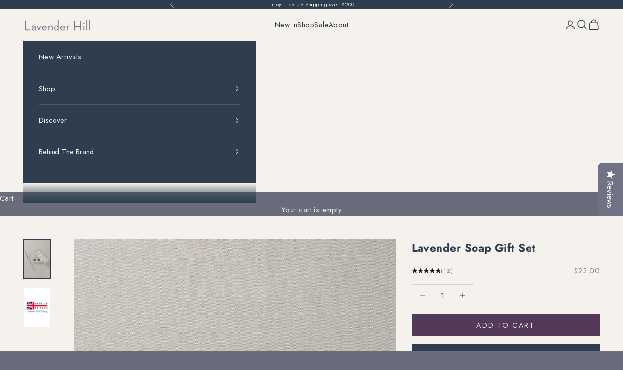

--- FILE ---
content_type: text/html; charset=utf-8
request_url: https://www.lavenderhillclothing.com/en-us/products/lavender-soap-gift-set
body_size: 50288
content:


<!doctype html><html lang="en" dir="ltr"><head><link rel="preconnect" href="https://live.visually-io.com/" crossorigin data-em-disable><link rel="dns-prefetch" href="https://live.visually-io.com/" data-em-disable><script async crossorigin fetchpriority="high" src="/cdn/shopifycloud/importmap-polyfill/es-modules-shim.2.4.0.js"></script>
<script>
(()=> {
    const env = 2;
    var store = "lavender-hill-clothing.myshopify.com";
    var alias = store.replace(".myshopify.com", "").replaceAll("-", "_").toUpperCase();
    var jitsuKey =  "js.2945973";
    window.loomi_ctx = {...(window.loomi_ctx || {}),storeAlias:alias,jitsuKey,env};
    
    
    
	
	var product = {};
	var variants = [];
	
	variants.push({id:16096001556574,policy:"deny",price:2300,iq:15});
	
	product.variants = variants;
	product.oos = !true;
	product.price = 2300 ;
	window.loomi_ctx.current_product=product;
	window.loomi_ctx.productId=1678415102046;
	window.loomi_ctx.variantId = 16096001556574;
	
})()
</script><link href="https://live.visually-io.com/widgets/vsly-preact.min.js?k=js.2945973&e=2&s=LAVENDER_HILL_CLOTHING" rel="preload" as="script" data-em-disable><script type="text/javascript" src="https://live.visually-io.com/widgets/vsly-preact.min.js?k=js.2945973&e=2&s=LAVENDER_HILL_CLOTHING" data-em-disable></script><link href="https://live.visually-io.com/cf/LAVENDER_HILL_CLOTHING.js" rel="preload" as="script" data-em-disable><link href="https://live.visually-io.com/v/visually.js" rel="preload" as="script" data-em-disable><script type="text/javascript" src="https://live.visually-io.com/cf/LAVENDER_HILL_CLOTHING.js" data-em-disable></script><script type="text/javascript" src="https://live.visually-io.com/v/visually.js" data-em-disable></script><script defer type="text/javascript" src="https://live.visually-io.com/v/visually-a.js" data-em-disable></script><script src="//www.lavenderhillclothing.com/cdn/shop/files/pandectes-rules.js?v=9252119701257400181"></script><style></style><meta charset="utf-8"><meta name="viewport" content="width=device-width, initial-scale=1.0, height=device-height, minimum-scale=1.0, maximum-scale=5.0"><title>Lavender Soap Gift Set | Lavender Hill Clothing</title><meta name="description" content="Discover the Lavender Soap Gift Set – handcrafted luxury soaps infused with lavender essential oil. Vegan, eco-friendly, and perfect for gifting or self-care. Shop now!"><link rel="canonical" href="https://www.lavenderhillclothing.com/en-us/products/lavender-soap-gift-set"><link rel="shortcut icon" href="//www.lavenderhillclothing.com/cdn/shop/files/LH_Favicon_2.png?v=1669757783&width=96"><link rel="apple-touch-icon" href="//www.lavenderhillclothing.com/cdn/shop/files/LH_Favicon_2.png?v=1669757783&width=180"><link rel="preconnect" href="https://fonts.shopifycdn.com" crossorigin><link rel="preload" href="//www.lavenderhillclothing.com/cdn/fonts/playfair_display/playfairdisplay_n4.9980f3e16959dc89137cc1369bfc3ae98af1deb9.woff2" as="font" type="font/woff2" crossorigin><link rel="preload" href="//www.lavenderhillclothing.com/cdn/fonts/jost/jost_n4.d47a1b6347ce4a4c9f437608011273009d91f2b7.woff2" as="font" type="font/woff2" crossorigin><meta property="og:type" content="product"><meta property="og:title" content="Lavender Soap Gift Set"><meta property="product:price:amount" content="23.00"><meta property="product:price:currency" content="USD"><meta property="product:availability" content="in stock"><meta property="og:image" content="http://www.lavenderhillclothing.com/cdn/shop/products/LavenderscentedSoapGiftSetbyLavenderHillClothing.webp?v=1691959112&width=2048"><meta property="og:image:secure_url" content="https://www.lavenderhillclothing.com/cdn/shop/products/LavenderscentedSoapGiftSetbyLavenderHillClothing.webp?v=1691959112&width=2048"><meta property="og:image:width" content="947"><meta property="og:image:height" content="1414"><meta property="og:description" content="Discover the Lavender Soap Gift Set – handcrafted luxury soaps infused with lavender essential oil. Vegan, eco-friendly, and perfect for gifting or self-care. Shop now!"><meta property="og:url" content="https://www.lavenderhillclothing.com/en-us/products/lavender-soap-gift-set"><meta property="og:site_name" content="Lavender Hill Clothing"><meta name="twitter:card" content="summary"><meta name="twitter:title" content="Lavender Soap Gift Set"><meta name="twitter:description" content="Immerse yourself in a moment of tranquility with our Lavender Soap Gift Set. Handcrafted in East Sussex, these luxurious soaps are infused with pure lavender essential oil to soothe your senses while gently cleansing and nourishing your skin. Thoughtfully packaged in eco-conscious materials, this set is the perfect choice for gifting or indulging in self-care.Each 100g bar is enriched with natural ingredients and shea butter, offering a creamy lather that leaves your skin feeling soft, hydrated, and refreshed. Whether it&#39;s a gift for a loved one or a treat for yourself, this timeless set delivers a daily touch of luxury."><meta name="twitter:image" content="https://www.lavenderhillclothing.com/cdn/shop/products/LavenderscentedSoapGiftSetbyLavenderHillClothing.webp?crop=center&height=1200&v=1691959112&width=1200"><meta name="twitter:image:alt" content="Lavender Soap Gift Set Lavender Scented Toiletries Lavender Hill"><script type="application/ld+json">{"@context":"http:\/\/schema.org\/","@id":"\/en-us\/products\/lavender-soap-gift-set#product","@type":"Product","brand":{"@type":"Brand","name":"Lavender Hill"},"category":"Bar Soap","description":"Immerse yourself in a moment of tranquility with our Lavender Soap Gift Set. Handcrafted in East Sussex, these luxurious soaps are infused with pure lavender essential oil to soothe your senses while gently cleansing and nourishing your skin. Thoughtfully packaged in eco-conscious materials, this set is the perfect choice for gifting or indulging in self-care.\nEach 100g bar is enriched with natural ingredients and shea butter, offering a creamy lather that leaves your skin feeling soft, hydrated, and refreshed. Whether it's a gift for a loved one or a treat for yourself, this timeless set delivers a daily touch of luxury.","gtin":"5060967336289","image":"https:\/\/www.lavenderhillclothing.com\/cdn\/shop\/products\/LavenderscentedSoapGiftSetbyLavenderHillClothing.webp?v=1691959112\u0026width=1920","name":"Lavender Soap Gift Set","offers":{"@id":"\/en-us\/products\/lavender-soap-gift-set?variant=16096001556574#offer","@type":"Offer","availability":"http:\/\/schema.org\/InStock","price":"23.00","priceCurrency":"USD","url":"https:\/\/www.lavenderhillclothing.com\/en-us\/products\/lavender-soap-gift-set?variant=16096001556574"},"sku":"T-TRIOSOAP-R","url":"https:\/\/www.lavenderhillclothing.com\/en-us\/products\/lavender-soap-gift-set"}</script><script type="application/ld+json">
  {
    "@context": "https://schema.org",
    "@type": "BreadcrumbList",
    "itemListElement": [{
        "@type": "ListItem",
        "position": 1,
        "name": "Home",
        "item": "https://www.lavenderhillclothing.com"
      },{
            "@type": "ListItem",
            "position": 2,
            "name": "Lavender Soap Gift Set",
            "item": "https://www.lavenderhillclothing.com/en-us/products/lavender-soap-gift-set"
          }]
  }
</script><style> @font-face { font-family: "Playfair Display"; font-weight: 400; font-style: normal; font-display: fallback; src: url("//www.lavenderhillclothing.com/cdn/fonts/playfair_display/playfairdisplay_n4.9980f3e16959dc89137cc1369bfc3ae98af1deb9.woff2") format("woff2"),  url("//www.lavenderhillclothing.com/cdn/fonts/playfair_display/playfairdisplay_n4.c562b7c8e5637886a811d2a017f9e023166064ee.woff") format("woff");}@font-face { font-family: "Playfair Display"; font-weight: 400; font-style: italic; font-display: fallback; src: url("//www.lavenderhillclothing.com/cdn/fonts/playfair_display/playfairdisplay_i4.804ea8da9192aaed0368534aa085b3c1f3411619.woff2") format("woff2"),  url("//www.lavenderhillclothing.com/cdn/fonts/playfair_display/playfairdisplay_i4.5538cb7a825d13d8a2333cd8a94065a93a95c710.woff") format("woff");} @font-face { font-family: Jost; font-weight: 400; font-style: normal; font-display: fallback; src: url("//www.lavenderhillclothing.com/cdn/fonts/jost/jost_n4.d47a1b6347ce4a4c9f437608011273009d91f2b7.woff2") format("woff2"),  url("//www.lavenderhillclothing.com/cdn/fonts/jost/jost_n4.791c46290e672b3f85c3d1c651ef2efa3819eadd.woff") format("woff");}@font-face { font-family: Jost; font-weight: 400; font-style: italic; font-display: fallback; src: url("//www.lavenderhillclothing.com/cdn/fonts/jost/jost_i4.b690098389649750ada222b9763d55796c5283a5.woff2") format("woff2"),  url("//www.lavenderhillclothing.com/cdn/fonts/jost/jost_i4.fd766415a47e50b9e391ae7ec04e2ae25e7e28b0.woff") format("woff");}@font-face { font-family: Jost; font-weight: 700; font-style: normal; font-display: fallback; src: url("//www.lavenderhillclothing.com/cdn/fonts/jost/jost_n7.921dc18c13fa0b0c94c5e2517ffe06139c3615a3.woff2") format("woff2"),  url("//www.lavenderhillclothing.com/cdn/fonts/jost/jost_n7.cbfc16c98c1e195f46c536e775e4e959c5f2f22b.woff") format("woff");}@font-face { font-family: Jost; font-weight: 700; font-style: italic; font-display: fallback; src: url("//www.lavenderhillclothing.com/cdn/fonts/jost/jost_i7.d8201b854e41e19d7ed9b1a31fe4fe71deea6d3f.woff2") format("woff2"),  url("//www.lavenderhillclothing.com/cdn/fonts/jost/jost_i7.eae515c34e26b6c853efddc3fc0c552e0de63757.woff") format("woff");}:root {--container-max-width: 100%;  --container-xxs-max-width: 27.5rem; --container-xs-max-width: 42.5rem; --container-sm-max-width: 61.25rem; --container-md-max-width: 71.875rem; --container-lg-max-width: 78.75rem; --container-xl-max-width: 85rem; --container-gutter: 1.25rem;  --section-vertical-spacing: 2.5rem;  --section-vertical-spacing-tight:2.5rem;  --section-stack-gap:2.25rem;  --section-stack-gap-tight:2.25rem;  --form-gap: 1.25rem; --fieldset-gap: 1rem; --form-control-gap: 0.625rem; --checkbox-control-gap: 0.75rem; --input-padding-block: 0.65rem; --input-padding-inline: 0.8rem; --checkbox-size: 0.875rem;   --sticky-area-height: calc(var(--announcement-bar-is-sticky, 0) * var(--announcement-bar-height, 0px) + var(--header-is-sticky, 0) * var(--header-is-visible, 1) * var(--header-height, 0px));  --transform-logical-flip: 1;  --transform-origin-start: left;  --transform-origin-end: right;  --heading-font-family: "Playfair Display", serif;  --heading-font-weight: 400;  --heading-font-style: normal;  --heading-text-transform: uppercase;  --heading-letter-spacing: 0.18em;  --text-font-family: Jost, sans-serif;  --text-font-weight: 400;  --text-font-style: normal;  --text-letter-spacing: 0.03em;  --button-font: var(--text-font-style) var(--text-font-weight) var(--text-sm) / 1.65 var(--text-font-family);  --button-text-transform: uppercase;  --button-letter-spacing: 0.18em;  --text-heading-size-factor: 1.1;  --text-h1: max(0.6875rem, clamp(1.375rem, 1.146341463414634rem + 0.975609756097561vw, 2rem) * var(--text-heading-size-factor));  --text-h2: max(0.6875rem, clamp(1.25rem, 1.0670731707317074rem + 0.7804878048780488vw, 1.75rem) * var(--text-heading-size-factor));  --text-h3: max(0.6875rem, clamp(1.125rem, 1.0335365853658536rem + 0.3902439024390244vw, 1.375rem) * var(--text-heading-size-factor));  --text-h4: max(0.6875rem, clamp(1rem, 0.9542682926829268rem + 0.1951219512195122vw, 1.125rem) * var(--text-heading-size-factor));  --text-h5: calc(0.875rem * var(--text-heading-size-factor));  --text-h6: calc(0.75rem * var(--text-heading-size-factor));  --text-xs: 0.8125rem;  --text-sm: 0.875rem;  --text-base: 0.9375rem;  --text-lg: 1.0625rem;  --text-xl: 1.1875rem;  --rounded-full: 9999px;  --button-border-radius: 0.0rem;  --input-border-radius: 0.0rem;  --shadow-sm: 0 2px 8px rgb(0 0 0 / 0.05);  --shadow: 0 5px 15px rgb(0 0 0 / 0.05);  --shadow-md: 0 5px 30px rgb(0 0 0 / 0.05);  --shadow-block: px px px rgb(var(--text-primary) / 0.0);  --checkmark-svg-url: url(//www.lavenderhillclothing.com/cdn/shop/t/132/assets/checkmark.svg?v=121364529749204175471762233238);  --cursor-zoom-in-svg-url: url(//www.lavenderhillclothing.com/cdn/shop/t/132/assets/cursor-zoom-in.svg?v=79363274304962701531762233238); } [dir="rtl"]:root {--transform-logical-flip: -1;  --transform-origin-start: right;  --transform-origin-end: left; } @media screen and (min-width: 700px) {:root {--text-xs: 0.8125rem; --text-sm: 0.875rem; --text-base: 0.9375rem; --text-lg: 1.0625rem; --text-xl: 1.3125rem;  --container-gutter: 2rem;} } @media screen and (min-width: 1000px) {:root {--container-gutter: 3rem; --section-vertical-spacing: 4rem; --section-vertical-spacing-tight: 4rem; --section-stack-gap:3rem; --section-stack-gap-tight:3rem;} }:root {--page-overlay: 0 0 0 / 0.4;  --page-background: ;  --on-sale-text: 83 58 89;  --on-sale-badge-background: 83 58 89;  --on-sale-badge-text: 255 255 255;  --sold-out-badge-background: 239 239 239;  --sold-out-badge-text: 0 0 0 / 0.65;  --custom-badge-background: 47 74 101;  --custom-badge-text: 255 255 255;  --star-color: 28 28 28;  --success-background: 212 227 203;  --success-text: 48 122 7;  --warning-background: 253 241 224;  --warning-text: 237 138 0;  --error-background: 243 204 204;  --error-text: 203 43 43; }.color-scheme--scheme-1 { --accent: 47 62 78; --text-color: 47 62 78; --background: 245 242 237 / 1.0; --background-without-opacity: 245 242 237; --background-gradient: ;--border-color: 215 215 213; --button-background: 47 62 78; --button-text-color: 245 242 237;  --circle-button-background: 245 242 237; --circle-button-text-color: 28 28 28;}.shopify-section:has(.section-spacing.color-scheme--bg-bdafc9a7777bf8cec9f51e71cd7754c0) + .shopify-section:has(.section-spacing.color-scheme--bg-bdafc9a7777bf8cec9f51e71cd7754c0:not(.bordered-section)) .section-spacing { padding-block-start: 0;}.color-scheme--scheme-2 { --accent: 245 242 237; --text-color: 245 242 237; --background: 47 62 78 / 1.0; --background-without-opacity: 47 62 78; --background-gradient: ;--border-color: 77 89 102; --button-background: 245 242 237; --button-text-color: 47 62 78;  --circle-button-background: 245 242 237; --circle-button-text-color: 47 62 78;}.shopify-section:has(.section-spacing.color-scheme--bg-32c61d4c8fa65d78d1c48ab80a8be3c9) + .shopify-section:has(.section-spacing.color-scheme--bg-32c61d4c8fa65d78d1c48ab80a8be3c9:not(.bordered-section)) .section-spacing { padding-block-start: 0;}.color-scheme--scheme-3 { --accent: 245 242 237; --text-color: 245 242 237; --background: 106 108 124 / 1.0; --background-without-opacity: 106 108 124; --background-gradient: ;--border-color: 127 128 141; --button-background: 245 242 237; --button-text-color: 47 62 78;  --circle-button-background: 255 255 255; --circle-button-text-color: 47 62 78;}.shopify-section:has(.section-spacing.color-scheme--bg-950488b02a4802f1ad7c698461882c0f) + .shopify-section:has(.section-spacing.color-scheme--bg-950488b02a4802f1ad7c698461882c0f:not(.bordered-section)) .section-spacing { padding-block-start: 0;}.color-scheme--scheme-4 { --accent: 255 255 255; --text-color: 255 255 255; --background: 0 0 0 / 0.0; --background-without-opacity: 0 0 0; --background-gradient: ;--border-color: 255 255 255; --button-background: 255 255 255; --button-text-color: 28 28 28;  --circle-button-background: 255 255 255; --circle-button-text-color: 28 28 28;}.shopify-section:has(.section-spacing.color-scheme--bg-3671eee015764974ee0aef1536023e0f) + .shopify-section:has(.section-spacing.color-scheme--bg-3671eee015764974ee0aef1536023e0f:not(.bordered-section)) .section-spacing { padding-block-start: 0;}.color-scheme--dialog { --accent: 245 242 237; --text-color: 245 242 237; --background: 47 62 78 / 1.0; --background-without-opacity: 47 62 78; --background-gradient: ;--border-color: 77 89 102; --button-background: 245 242 237; --button-text-color: 47 62 78;  --circle-button-background: 245 242 237; --circle-button-text-color: 47 62 78;}</style><script>
  // This allows to expose several variables to the global scope, to be used in scripts
  window.themeVariables = {
    settings: {
      showPageTransition: null,
      pageType: "product",
      moneyFormat: "${{amount}}",
      moneyWithCurrencyFormat: "${{amount}} USD",
      currencyCodeEnabled: false,
      cartType: "drawer",
      staggerMenuApparition: true
    },

    strings: {
      addedToCart: "Added to your cart!",
      closeGallery: "Close gallery",
      zoomGallery: "Zoom picture",
      errorGallery: "Image cannot be loaded",
      shippingEstimatorNoResults: "Sorry, we do not ship to your address.",
      shippingEstimatorOneResult: "There is one shipping rate for your address:",
      shippingEstimatorMultipleResults: "There are several shipping rates for your address:",
      shippingEstimatorError: "One or more error occurred while retrieving shipping rates:",
      next: "Next",
      previous: "Previous"
    },

    mediaQueries: {
      'sm': 'screen and (min-width: 700px)',
      'md': 'screen and (min-width: 1000px)',
      'lg': 'screen and (min-width: 1150px)',
      'xl': 'screen and (min-width: 1400px)',
      '2xl': 'screen and (min-width: 1600px)',
      'sm-max': 'screen and (max-width: 699px)',
      'md-max': 'screen and (max-width: 999px)',
      'lg-max': 'screen and (max-width: 1149px)',
      'xl-max': 'screen and (max-width: 1399px)',
      '2xl-max': 'screen and (max-width: 1599px)',
      'motion-safe': '(prefers-reduced-motion: no-preference)',
      'motion-reduce': '(prefers-reduced-motion: reduce)',
      'supports-hover': 'screen and (pointer: fine)',
      'supports-touch': 'screen and (hover: none)'
    }
  };</script><script>
      if (!(HTMLScriptElement.supports && HTMLScriptElement.supports('importmap'))) {
        const importMapPolyfill = document.createElement('script');
        importMapPolyfill.async = true;
        importMapPolyfill.src = "//www.lavenderhillclothing.com/cdn/shop/t/132/assets/es-module-shims.min.js?v=133133393897716595401762233170";

        document.head.appendChild(importMapPolyfill);
      }
    </script><script type="importmap">{
        "imports": {
          "vendor": "//www.lavenderhillclothing.com/cdn/shop/t/132/assets/vendor.min.js?v=166833309358212501051762233170",
          "theme": "//www.lavenderhillclothing.com/cdn/shop/t/132/assets/theme.js?v=162176155039651599601762233170",
          "photoswipe": "//www.lavenderhillclothing.com/cdn/shop/t/132/assets/photoswipe.min.js?v=13374349288281597431762233170"
        }
      }
    </script><script type="module" src="//www.lavenderhillclothing.com/cdn/shop/t/132/assets/vendor.min.js?v=166833309358212501051762233170"></script><script type="module" src="//www.lavenderhillclothing.com/cdn/shop/t/132/assets/theme.js?v=162176155039651599601762233170"></script><script>window.performance && window.performance.mark && window.performance.mark('shopify.content_for_header.start');</script><meta name="google-site-verification" content="snRX-1HVGJ6fGYWj8Wqnuc1T0mdkJDtsqoxRsljh6PM"><meta id="shopify-digital-wallet" name="shopify-digital-wallet" content="/2945973/digital_wallets/dialog"><meta name="shopify-checkout-api-token" content="d9c3ad2c12f504b153cdd5b4c34a13fb"><meta id="in-context-paypal-metadata" data-shop-id="2945973" data-venmo-supported="false" data-environment="production" data-locale="en_US" data-paypal-v4="true" data-currency="USD"><link rel="alternate" hreflang="x-default" href="https://www.lavenderhillclothing.com/products/lavender-soap-gift-set"><link rel="alternate" hreflang="en" href="https://www.lavenderhillclothing.com/products/lavender-soap-gift-set"><link rel="alternate" hreflang="fr" href="https://www.lavenderhillclothing.com/fr/products/coffret-cadeau-savon-a-la-lavande"><link rel="alternate" hreflang="it" href="https://www.lavenderhillclothing.com/it/products/lavender-soap-gift-set"><link rel="alternate" hreflang="da" href="https://www.lavenderhillclothing.com/da/products/lavender-soap-gift-set"><link rel="alternate" hreflang="no" href="https://www.lavenderhillclothing.com/no/products/lavender-soap-gift-set"><link rel="alternate" hreflang="es" href="https://www.lavenderhillclothing.com/es/products/lavender-soap-gift-set"><link rel="alternate" hreflang="sv" href="https://www.lavenderhillclothing.com/sv/products/lavender-soap-gift-set"><link rel="alternate" hreflang="ja" href="https://www.lavenderhillclothing.com/ja/products/lavender-soap-gift-set"><link rel="alternate" hreflang="de" href="https://www.lavenderhillclothing.com/de/products/lavender-soap-gift-set"><link rel="alternate" hreflang="pt" href="https://www.lavenderhillclothing.com/pt/products/lavender-soap-gift-set"><link rel="alternate" hreflang="nl" href="https://www.lavenderhillclothing.com/nl/products/lavender-soap-gift-set"><link rel="alternate" hreflang="en-AU" href="https://www.lavenderhillclothing.com/en-au/products/lavender-soap-gift-set"><link rel="alternate" hreflang="it-AU" href="https://www.lavenderhillclothing.com/it-au/products/lavender-soap-gift-set"><link rel="alternate" hreflang="da-AU" href="https://www.lavenderhillclothing.com/da-au/products/lavender-soap-gift-set"><link rel="alternate" hreflang="no-AU" href="https://www.lavenderhillclothing.com/no-au/products/lavender-soap-gift-set"><link rel="alternate" hreflang="es-AU" href="https://www.lavenderhillclothing.com/es-au/products/lavender-soap-gift-set"><link rel="alternate" hreflang="sv-AU" href="https://www.lavenderhillclothing.com/sv-au/products/lavender-soap-gift-set"><link rel="alternate" hreflang="ja-AU" href="https://www.lavenderhillclothing.com/ja-au/products/lavender-soap-gift-set"><link rel="alternate" hreflang="en-CA" href="https://www.lavenderhillclothing.com/en-ca/products/lavender-soap-gift-set"><link rel="alternate" hreflang="fr-CA" href="https://www.lavenderhillclothing.com/fr-ca/products/coffret-cadeau-savon-a-la-lavande"><link rel="alternate" hreflang="de-CA" href="https://www.lavenderhillclothing.com/de-ca/products/lavender-soap-gift-set"><link rel="alternate" hreflang="it-CA" href="https://www.lavenderhillclothing.com/it-ca/products/lavender-soap-gift-set"><link rel="alternate" hreflang="no-CA" href="https://www.lavenderhillclothing.com/no-ca/products/lavender-soap-gift-set"><link rel="alternate" hreflang="es-CA" href="https://www.lavenderhillclothing.com/es-ca/products/lavender-soap-gift-set"><link rel="alternate" hreflang="sv-CA" href="https://www.lavenderhillclothing.com/sv-ca/products/lavender-soap-gift-set"><link rel="alternate" hreflang="ja-CA" href="https://www.lavenderhillclothing.com/ja-ca/products/lavender-soap-gift-set"><link rel="alternate" hreflang="en-DK" href="https://www.lavenderhillclothing.com/en-dk/products/lavender-soap-gift-set"><link rel="alternate" hreflang="de-DK" href="https://www.lavenderhillclothing.com/de-dk/products/lavender-soap-gift-set"><link rel="alternate" hreflang="it-DK" href="https://www.lavenderhillclothing.com/it-dk/products/lavender-soap-gift-set"><link rel="alternate" hreflang="no-DK" href="https://www.lavenderhillclothing.com/no-dk/products/lavender-soap-gift-set"><link rel="alternate" hreflang="es-DK" href="https://www.lavenderhillclothing.com/es-dk/products/lavender-soap-gift-set"><link rel="alternate" hreflang="sv-DK" href="https://www.lavenderhillclothing.com/sv-dk/products/lavender-soap-gift-set"><link rel="alternate" hreflang="ja-DK" href="https://www.lavenderhillclothing.com/ja-dk/products/lavender-soap-gift-set"><link rel="alternate" hreflang="en-HK" href="https://www.lavenderhillclothing.com/en-hk/products/lavender-soap-gift-set"><link rel="alternate" hreflang="sv-HK" href="https://www.lavenderhillclothing.com/sv-hk/products/lavender-soap-gift-set"><link rel="alternate" hreflang="en-JP" href="https://www.lavenderhillclothing.com/en-jp/products/lavender-soap-gift-set"><link rel="alternate" hreflang="ja-JP" href="https://www.lavenderhillclothing.com/ja-jp/products/lavender-soap-gift-set"><link rel="alternate" hreflang="it-JP" href="https://www.lavenderhillclothing.com/it-jp/products/lavender-soap-gift-set"><link rel="alternate" hreflang="da-JP" href="https://www.lavenderhillclothing.com/da-jp/products/lavender-soap-gift-set"><link rel="alternate" hreflang="no-JP" href="https://www.lavenderhillclothing.com/no-jp/products/lavender-soap-gift-set"><link rel="alternate" hreflang="es-JP" href="https://www.lavenderhillclothing.com/es-jp/products/lavender-soap-gift-set"><link rel="alternate" hreflang="sv-JP" href="https://www.lavenderhillclothing.com/sv-jp/products/lavender-soap-gift-set"><link rel="alternate" hreflang="en-NZ" href="https://www.lavenderhillclothing.com/en-nz/products/lavender-soap-gift-set"><link rel="alternate" hreflang="it-NZ" href="https://www.lavenderhillclothing.com/it-nz/products/lavender-soap-gift-set"><link rel="alternate" hreflang="da-NZ" href="https://www.lavenderhillclothing.com/da-nz/products/lavender-soap-gift-set"><link rel="alternate" hreflang="no-NZ" href="https://www.lavenderhillclothing.com/no-nz/products/lavender-soap-gift-set"><link rel="alternate" hreflang="es-NZ" href="https://www.lavenderhillclothing.com/es-nz/products/lavender-soap-gift-set"><link rel="alternate" hreflang="sv-NZ" href="https://www.lavenderhillclothing.com/sv-nz/products/lavender-soap-gift-set"><link rel="alternate" hreflang="ja-NZ" href="https://www.lavenderhillclothing.com/ja-nz/products/lavender-soap-gift-set"><link rel="alternate" hreflang="en-SE" href="https://www.lavenderhillclothing.com/en-se/products/lavender-soap-gift-set"><link rel="alternate" hreflang="fr-SE" href="https://www.lavenderhillclothing.com/fr-se/products/coffret-cadeau-savon-a-la-lavande"><link rel="alternate" hreflang="sv-SE" href="https://www.lavenderhillclothing.com/sv-se/products/lavender-soap-gift-set"><link rel="alternate" hreflang="de-SE" href="https://www.lavenderhillclothing.com/de-se/products/lavender-soap-gift-set"><link rel="alternate" hreflang="it-SE" href="https://www.lavenderhillclothing.com/it-se/products/lavender-soap-gift-set"><link rel="alternate" hreflang="no-SE" href="https://www.lavenderhillclothing.com/no-se/products/lavender-soap-gift-set"><link rel="alternate" hreflang="es-SE" href="https://www.lavenderhillclothing.com/es-se/products/lavender-soap-gift-set"><link rel="alternate" hreflang="ja-SE" href="https://www.lavenderhillclothing.com/ja-se/products/lavender-soap-gift-set"><link rel="alternate" hreflang="en-SG" href="https://www.lavenderhillclothing.com/en-sg/products/lavender-soap-gift-set"><link rel="alternate" hreflang="it-SG" href="https://www.lavenderhillclothing.com/it-sg/products/lavender-soap-gift-set"><link rel="alternate" hreflang="da-SG" href="https://www.lavenderhillclothing.com/da-sg/products/lavender-soap-gift-set"><link rel="alternate" hreflang="no-SG" href="https://www.lavenderhillclothing.com/no-sg/products/lavender-soap-gift-set"><link rel="alternate" hreflang="es-SG" href="https://www.lavenderhillclothing.com/es-sg/products/lavender-soap-gift-set"><link rel="alternate" hreflang="sv-SG" href="https://www.lavenderhillclothing.com/sv-sg/products/lavender-soap-gift-set"><link rel="alternate" hreflang="ja-SG" href="https://www.lavenderhillclothing.com/ja-sg/products/lavender-soap-gift-set"><link rel="alternate" hreflang="en-US" href="https://www.lavenderhillclothing.com/en-us/products/lavender-soap-gift-set"><link rel="alternate" hreflang="fr-US" href="https://www.lavenderhillclothing.com/fr-us/products/coffret-cadeau-savon-a-la-lavande"><link rel="alternate" hreflang="it-US" href="https://www.lavenderhillclothing.com/it-us/products/lavender-soap-gift-set"><link rel="alternate" hreflang="da-US" href="https://www.lavenderhillclothing.com/da-us/products/lavender-soap-gift-set"><link rel="alternate" hreflang="no-US" href="https://www.lavenderhillclothing.com/no-us/products/lavender-soap-gift-set"><link rel="alternate" hreflang="es-US" href="https://www.lavenderhillclothing.com/es-us/products/lavender-soap-gift-set"><link rel="alternate" hreflang="sv-US" href="https://www.lavenderhillclothing.com/sv-us/products/lavender-soap-gift-set"><link rel="alternate" hreflang="ja-US" href="https://www.lavenderhillclothing.com/ja-us/products/lavender-soap-gift-set"><link rel="alternate" hreflang="en-AX" href="https://www.lavenderhillclothing.com/en-eu/products/lavender-soap-gift-set"><link rel="alternate" hreflang="de-AX" href="https://www.lavenderhillclothing.com/de-eu/products/lavender-soap-gift-set"><link rel="alternate" hreflang="da-AX" href="https://www.lavenderhillclothing.com/da-eu/products/lavender-soap-gift-set"><link rel="alternate" hreflang="no-AX" href="https://www.lavenderhillclothing.com/no-eu/products/lavender-soap-gift-set"><link rel="alternate" hreflang="sv-AX" href="https://www.lavenderhillclothing.com/sv-eu/products/lavender-soap-gift-set"><link rel="alternate" hreflang="ja-AX" href="https://www.lavenderhillclothing.com/ja-eu/products/lavender-soap-gift-set"><link rel="alternate" hreflang="fr-AX" href="https://www.lavenderhillclothing.com/fr-eu/products/coffret-cadeau-savon-a-la-lavande"><link rel="alternate" hreflang="en-AD" href="https://www.lavenderhillclothing.com/en-eu/products/lavender-soap-gift-set"><link rel="alternate" hreflang="de-AD" href="https://www.lavenderhillclothing.com/de-eu/products/lavender-soap-gift-set"><link rel="alternate" hreflang="da-AD" href="https://www.lavenderhillclothing.com/da-eu/products/lavender-soap-gift-set"><link rel="alternate" hreflang="no-AD" href="https://www.lavenderhillclothing.com/no-eu/products/lavender-soap-gift-set"><link rel="alternate" hreflang="sv-AD" href="https://www.lavenderhillclothing.com/sv-eu/products/lavender-soap-gift-set"><link rel="alternate" hreflang="ja-AD" href="https://www.lavenderhillclothing.com/ja-eu/products/lavender-soap-gift-set"><link rel="alternate" hreflang="fr-AD" href="https://www.lavenderhillclothing.com/fr-eu/products/coffret-cadeau-savon-a-la-lavande"><link rel="alternate" hreflang="en-AT" href="https://www.lavenderhillclothing.com/en-eu/products/lavender-soap-gift-set"><link rel="alternate" hreflang="de-AT" href="https://www.lavenderhillclothing.com/de-eu/products/lavender-soap-gift-set"><link rel="alternate" hreflang="da-AT" href="https://www.lavenderhillclothing.com/da-eu/products/lavender-soap-gift-set"><link rel="alternate" hreflang="no-AT" href="https://www.lavenderhillclothing.com/no-eu/products/lavender-soap-gift-set"><link rel="alternate" hreflang="sv-AT" href="https://www.lavenderhillclothing.com/sv-eu/products/lavender-soap-gift-set"><link rel="alternate" hreflang="ja-AT" href="https://www.lavenderhillclothing.com/ja-eu/products/lavender-soap-gift-set"><link rel="alternate" hreflang="fr-AT" href="https://www.lavenderhillclothing.com/fr-eu/products/coffret-cadeau-savon-a-la-lavande"><link rel="alternate" hreflang="en-BE" href="https://www.lavenderhillclothing.com/en-eu/products/lavender-soap-gift-set"><link rel="alternate" hreflang="de-BE" href="https://www.lavenderhillclothing.com/de-eu/products/lavender-soap-gift-set"><link rel="alternate" hreflang="da-BE" href="https://www.lavenderhillclothing.com/da-eu/products/lavender-soap-gift-set"><link rel="alternate" hreflang="no-BE" href="https://www.lavenderhillclothing.com/no-eu/products/lavender-soap-gift-set"><link rel="alternate" hreflang="sv-BE" href="https://www.lavenderhillclothing.com/sv-eu/products/lavender-soap-gift-set"><link rel="alternate" hreflang="ja-BE" href="https://www.lavenderhillclothing.com/ja-eu/products/lavender-soap-gift-set"><link rel="alternate" hreflang="fr-BE" href="https://www.lavenderhillclothing.com/fr-eu/products/coffret-cadeau-savon-a-la-lavande"><link rel="alternate" hreflang="en-EE" href="https://www.lavenderhillclothing.com/en-eu/products/lavender-soap-gift-set"><link rel="alternate" hreflang="de-EE" href="https://www.lavenderhillclothing.com/de-eu/products/lavender-soap-gift-set"><link rel="alternate" hreflang="da-EE" href="https://www.lavenderhillclothing.com/da-eu/products/lavender-soap-gift-set"><link rel="alternate" hreflang="no-EE" href="https://www.lavenderhillclothing.com/no-eu/products/lavender-soap-gift-set"><link rel="alternate" hreflang="sv-EE" href="https://www.lavenderhillclothing.com/sv-eu/products/lavender-soap-gift-set"><link rel="alternate" hreflang="ja-EE" href="https://www.lavenderhillclothing.com/ja-eu/products/lavender-soap-gift-set"><link rel="alternate" hreflang="fr-EE" href="https://www.lavenderhillclothing.com/fr-eu/products/coffret-cadeau-savon-a-la-lavande"><link rel="alternate" hreflang="en-FI" href="https://www.lavenderhillclothing.com/en-eu/products/lavender-soap-gift-set"><link rel="alternate" hreflang="de-FI" href="https://www.lavenderhillclothing.com/de-eu/products/lavender-soap-gift-set"><link rel="alternate" hreflang="da-FI" href="https://www.lavenderhillclothing.com/da-eu/products/lavender-soap-gift-set"><link rel="alternate" hreflang="no-FI" href="https://www.lavenderhillclothing.com/no-eu/products/lavender-soap-gift-set"><link rel="alternate" hreflang="sv-FI" href="https://www.lavenderhillclothing.com/sv-eu/products/lavender-soap-gift-set"><link rel="alternate" hreflang="ja-FI" href="https://www.lavenderhillclothing.com/ja-eu/products/lavender-soap-gift-set"><link rel="alternate" hreflang="fr-FI" href="https://www.lavenderhillclothing.com/fr-eu/products/coffret-cadeau-savon-a-la-lavande"><link rel="alternate" hreflang="en-GR" href="https://www.lavenderhillclothing.com/en-eu/products/lavender-soap-gift-set"><link rel="alternate" hreflang="de-GR" href="https://www.lavenderhillclothing.com/de-eu/products/lavender-soap-gift-set"><link rel="alternate" hreflang="da-GR" href="https://www.lavenderhillclothing.com/da-eu/products/lavender-soap-gift-set"><link rel="alternate" hreflang="no-GR" href="https://www.lavenderhillclothing.com/no-eu/products/lavender-soap-gift-set"><link rel="alternate" hreflang="sv-GR" href="https://www.lavenderhillclothing.com/sv-eu/products/lavender-soap-gift-set"><link rel="alternate" hreflang="ja-GR" href="https://www.lavenderhillclothing.com/ja-eu/products/lavender-soap-gift-set"><link rel="alternate" hreflang="fr-GR" href="https://www.lavenderhillclothing.com/fr-eu/products/coffret-cadeau-savon-a-la-lavande"><link rel="alternate" hreflang="en-VA" href="https://www.lavenderhillclothing.com/en-eu/products/lavender-soap-gift-set"><link rel="alternate" hreflang="de-VA" href="https://www.lavenderhillclothing.com/de-eu/products/lavender-soap-gift-set"><link rel="alternate" hreflang="da-VA" href="https://www.lavenderhillclothing.com/da-eu/products/lavender-soap-gift-set"><link rel="alternate" hreflang="no-VA" href="https://www.lavenderhillclothing.com/no-eu/products/lavender-soap-gift-set"><link rel="alternate" hreflang="sv-VA" href="https://www.lavenderhillclothing.com/sv-eu/products/lavender-soap-gift-set"><link rel="alternate" hreflang="ja-VA" href="https://www.lavenderhillclothing.com/ja-eu/products/lavender-soap-gift-set"><link rel="alternate" hreflang="fr-VA" href="https://www.lavenderhillclothing.com/fr-eu/products/coffret-cadeau-savon-a-la-lavande"><link rel="alternate" hreflang="en-XK" href="https://www.lavenderhillclothing.com/en-eu/products/lavender-soap-gift-set"><link rel="alternate" hreflang="de-XK" href="https://www.lavenderhillclothing.com/de-eu/products/lavender-soap-gift-set"><link rel="alternate" hreflang="da-XK" href="https://www.lavenderhillclothing.com/da-eu/products/lavender-soap-gift-set"><link rel="alternate" hreflang="no-XK" href="https://www.lavenderhillclothing.com/no-eu/products/lavender-soap-gift-set"><link rel="alternate" hreflang="sv-XK" href="https://www.lavenderhillclothing.com/sv-eu/products/lavender-soap-gift-set"><link rel="alternate" hreflang="ja-XK" href="https://www.lavenderhillclothing.com/ja-eu/products/lavender-soap-gift-set"><link rel="alternate" hreflang="fr-XK" href="https://www.lavenderhillclothing.com/fr-eu/products/coffret-cadeau-savon-a-la-lavande"><link rel="alternate" hreflang="en-LV" href="https://www.lavenderhillclothing.com/en-eu/products/lavender-soap-gift-set"><link rel="alternate" hreflang="de-LV" href="https://www.lavenderhillclothing.com/de-eu/products/lavender-soap-gift-set"><link rel="alternate" hreflang="da-LV" href="https://www.lavenderhillclothing.com/da-eu/products/lavender-soap-gift-set"><link rel="alternate" hreflang="no-LV" href="https://www.lavenderhillclothing.com/no-eu/products/lavender-soap-gift-set"><link rel="alternate" hreflang="sv-LV" href="https://www.lavenderhillclothing.com/sv-eu/products/lavender-soap-gift-set"><link rel="alternate" hreflang="ja-LV" href="https://www.lavenderhillclothing.com/ja-eu/products/lavender-soap-gift-set"><link rel="alternate" hreflang="fr-LV" href="https://www.lavenderhillclothing.com/fr-eu/products/coffret-cadeau-savon-a-la-lavande"><link rel="alternate" hreflang="en-LT" href="https://www.lavenderhillclothing.com/en-eu/products/lavender-soap-gift-set"><link rel="alternate" hreflang="de-LT" href="https://www.lavenderhillclothing.com/de-eu/products/lavender-soap-gift-set"><link rel="alternate" hreflang="da-LT" href="https://www.lavenderhillclothing.com/da-eu/products/lavender-soap-gift-set"><link rel="alternate" hreflang="no-LT" href="https://www.lavenderhillclothing.com/no-eu/products/lavender-soap-gift-set"><link rel="alternate" hreflang="sv-LT" href="https://www.lavenderhillclothing.com/sv-eu/products/lavender-soap-gift-set"><link rel="alternate" hreflang="ja-LT" href="https://www.lavenderhillclothing.com/ja-eu/products/lavender-soap-gift-set"><link rel="alternate" hreflang="fr-LT" href="https://www.lavenderhillclothing.com/fr-eu/products/coffret-cadeau-savon-a-la-lavande"><link rel="alternate" hreflang="en-LU" href="https://www.lavenderhillclothing.com/en-eu/products/lavender-soap-gift-set"><link rel="alternate" hreflang="de-LU" href="https://www.lavenderhillclothing.com/de-eu/products/lavender-soap-gift-set"><link rel="alternate" hreflang="da-LU" href="https://www.lavenderhillclothing.com/da-eu/products/lavender-soap-gift-set"><link rel="alternate" hreflang="no-LU" href="https://www.lavenderhillclothing.com/no-eu/products/lavender-soap-gift-set"><link rel="alternate" hreflang="sv-LU" href="https://www.lavenderhillclothing.com/sv-eu/products/lavender-soap-gift-set"><link rel="alternate" hreflang="ja-LU" href="https://www.lavenderhillclothing.com/ja-eu/products/lavender-soap-gift-set"><link rel="alternate" hreflang="fr-LU" href="https://www.lavenderhillclothing.com/fr-eu/products/coffret-cadeau-savon-a-la-lavande"><link rel="alternate" hreflang="en-MT" href="https://www.lavenderhillclothing.com/en-eu/products/lavender-soap-gift-set"><link rel="alternate" hreflang="de-MT" href="https://www.lavenderhillclothing.com/de-eu/products/lavender-soap-gift-set"><link rel="alternate" hreflang="da-MT" href="https://www.lavenderhillclothing.com/da-eu/products/lavender-soap-gift-set"><link rel="alternate" hreflang="no-MT" href="https://www.lavenderhillclothing.com/no-eu/products/lavender-soap-gift-set"><link rel="alternate" hreflang="sv-MT" href="https://www.lavenderhillclothing.com/sv-eu/products/lavender-soap-gift-set"><link rel="alternate" hreflang="ja-MT" href="https://www.lavenderhillclothing.com/ja-eu/products/lavender-soap-gift-set"><link rel="alternate" hreflang="fr-MT" href="https://www.lavenderhillclothing.com/fr-eu/products/coffret-cadeau-savon-a-la-lavande"><link rel="alternate" hreflang="en-MC" href="https://www.lavenderhillclothing.com/en-eu/products/lavender-soap-gift-set"><link rel="alternate" hreflang="de-MC" href="https://www.lavenderhillclothing.com/de-eu/products/lavender-soap-gift-set"><link rel="alternate" hreflang="da-MC" href="https://www.lavenderhillclothing.com/da-eu/products/lavender-soap-gift-set"><link rel="alternate" hreflang="no-MC" href="https://www.lavenderhillclothing.com/no-eu/products/lavender-soap-gift-set"><link rel="alternate" hreflang="sv-MC" href="https://www.lavenderhillclothing.com/sv-eu/products/lavender-soap-gift-set"><link rel="alternate" hreflang="ja-MC" href="https://www.lavenderhillclothing.com/ja-eu/products/lavender-soap-gift-set"><link rel="alternate" hreflang="fr-MC" href="https://www.lavenderhillclothing.com/fr-eu/products/coffret-cadeau-savon-a-la-lavande"><link rel="alternate" hreflang="en-ME" href="https://www.lavenderhillclothing.com/en-eu/products/lavender-soap-gift-set"><link rel="alternate" hreflang="de-ME" href="https://www.lavenderhillclothing.com/de-eu/products/lavender-soap-gift-set"><link rel="alternate" hreflang="da-ME" href="https://www.lavenderhillclothing.com/da-eu/products/lavender-soap-gift-set"><link rel="alternate" hreflang="no-ME" href="https://www.lavenderhillclothing.com/no-eu/products/lavender-soap-gift-set"><link rel="alternate" hreflang="sv-ME" href="https://www.lavenderhillclothing.com/sv-eu/products/lavender-soap-gift-set"><link rel="alternate" hreflang="ja-ME" href="https://www.lavenderhillclothing.com/ja-eu/products/lavender-soap-gift-set"><link rel="alternate" hreflang="fr-ME" href="https://www.lavenderhillclothing.com/fr-eu/products/coffret-cadeau-savon-a-la-lavande"><link rel="alternate" hreflang="en-SM" href="https://www.lavenderhillclothing.com/en-eu/products/lavender-soap-gift-set"><link rel="alternate" hreflang="de-SM" href="https://www.lavenderhillclothing.com/de-eu/products/lavender-soap-gift-set"><link rel="alternate" hreflang="da-SM" href="https://www.lavenderhillclothing.com/da-eu/products/lavender-soap-gift-set"><link rel="alternate" hreflang="no-SM" href="https://www.lavenderhillclothing.com/no-eu/products/lavender-soap-gift-set"><link rel="alternate" hreflang="sv-SM" href="https://www.lavenderhillclothing.com/sv-eu/products/lavender-soap-gift-set"><link rel="alternate" hreflang="ja-SM" href="https://www.lavenderhillclothing.com/ja-eu/products/lavender-soap-gift-set"><link rel="alternate" hreflang="fr-SM" href="https://www.lavenderhillclothing.com/fr-eu/products/coffret-cadeau-savon-a-la-lavande"><link rel="alternate" hreflang="en-SK" href="https://www.lavenderhillclothing.com/en-eu/products/lavender-soap-gift-set"><link rel="alternate" hreflang="de-SK" href="https://www.lavenderhillclothing.com/de-eu/products/lavender-soap-gift-set"><link rel="alternate" hreflang="da-SK" href="https://www.lavenderhillclothing.com/da-eu/products/lavender-soap-gift-set"><link rel="alternate" hreflang="no-SK" href="https://www.lavenderhillclothing.com/no-eu/products/lavender-soap-gift-set"><link rel="alternate" hreflang="sv-SK" href="https://www.lavenderhillclothing.com/sv-eu/products/lavender-soap-gift-set"><link rel="alternate" hreflang="ja-SK" href="https://www.lavenderhillclothing.com/ja-eu/products/lavender-soap-gift-set"><link rel="alternate" hreflang="fr-SK" href="https://www.lavenderhillclothing.com/fr-eu/products/coffret-cadeau-savon-a-la-lavande"><link rel="alternate" hreflang="en-SI" href="https://www.lavenderhillclothing.com/en-eu/products/lavender-soap-gift-set"><link rel="alternate" hreflang="de-SI" href="https://www.lavenderhillclothing.com/de-eu/products/lavender-soap-gift-set"><link rel="alternate" hreflang="da-SI" href="https://www.lavenderhillclothing.com/da-eu/products/lavender-soap-gift-set"><link rel="alternate" hreflang="no-SI" href="https://www.lavenderhillclothing.com/no-eu/products/lavender-soap-gift-set"><link rel="alternate" hreflang="sv-SI" href="https://www.lavenderhillclothing.com/sv-eu/products/lavender-soap-gift-set"><link rel="alternate" hreflang="ja-SI" href="https://www.lavenderhillclothing.com/ja-eu/products/lavender-soap-gift-set"><link rel="alternate" hreflang="fr-SI" href="https://www.lavenderhillclothing.com/fr-eu/products/coffret-cadeau-savon-a-la-lavande"><link rel="alternate" hreflang="en-AL" href="https://www.lavenderhillclothing.com/en-eu/products/lavender-soap-gift-set"><link rel="alternate" hreflang="de-AL" href="https://www.lavenderhillclothing.com/de-eu/products/lavender-soap-gift-set"><link rel="alternate" hreflang="da-AL" href="https://www.lavenderhillclothing.com/da-eu/products/lavender-soap-gift-set"><link rel="alternate" hreflang="no-AL" href="https://www.lavenderhillclothing.com/no-eu/products/lavender-soap-gift-set"><link rel="alternate" hreflang="sv-AL" href="https://www.lavenderhillclothing.com/sv-eu/products/lavender-soap-gift-set"><link rel="alternate" hreflang="ja-AL" href="https://www.lavenderhillclothing.com/ja-eu/products/lavender-soap-gift-set"><link rel="alternate" hreflang="fr-AL" href="https://www.lavenderhillclothing.com/fr-eu/products/coffret-cadeau-savon-a-la-lavande"><link rel="alternate" hreflang="en-BA" href="https://www.lavenderhillclothing.com/en-eu/products/lavender-soap-gift-set"><link rel="alternate" hreflang="de-BA" href="https://www.lavenderhillclothing.com/de-eu/products/lavender-soap-gift-set"><link rel="alternate" hreflang="da-BA" href="https://www.lavenderhillclothing.com/da-eu/products/lavender-soap-gift-set"><link rel="alternate" hreflang="no-BA" href="https://www.lavenderhillclothing.com/no-eu/products/lavender-soap-gift-set"><link rel="alternate" hreflang="sv-BA" href="https://www.lavenderhillclothing.com/sv-eu/products/lavender-soap-gift-set"><link rel="alternate" hreflang="ja-BA" href="https://www.lavenderhillclothing.com/ja-eu/products/lavender-soap-gift-set"><link rel="alternate" hreflang="fr-BA" href="https://www.lavenderhillclothing.com/fr-eu/products/coffret-cadeau-savon-a-la-lavande"><link rel="alternate" hreflang="en-BG" href="https://www.lavenderhillclothing.com/en-eu/products/lavender-soap-gift-set"><link rel="alternate" hreflang="de-BG" href="https://www.lavenderhillclothing.com/de-eu/products/lavender-soap-gift-set"><link rel="alternate" hreflang="da-BG" href="https://www.lavenderhillclothing.com/da-eu/products/lavender-soap-gift-set"><link rel="alternate" hreflang="no-BG" href="https://www.lavenderhillclothing.com/no-eu/products/lavender-soap-gift-set"><link rel="alternate" hreflang="sv-BG" href="https://www.lavenderhillclothing.com/sv-eu/products/lavender-soap-gift-set"><link rel="alternate" hreflang="ja-BG" href="https://www.lavenderhillclothing.com/ja-eu/products/lavender-soap-gift-set"><link rel="alternate" hreflang="fr-BG" href="https://www.lavenderhillclothing.com/fr-eu/products/coffret-cadeau-savon-a-la-lavande"><link rel="alternate" hreflang="en-BY" href="https://www.lavenderhillclothing.com/en-eu/products/lavender-soap-gift-set"><link rel="alternate" hreflang="de-BY" href="https://www.lavenderhillclothing.com/de-eu/products/lavender-soap-gift-set"><link rel="alternate" hreflang="da-BY" href="https://www.lavenderhillclothing.com/da-eu/products/lavender-soap-gift-set"><link rel="alternate" hreflang="no-BY" href="https://www.lavenderhillclothing.com/no-eu/products/lavender-soap-gift-set"><link rel="alternate" hreflang="sv-BY" href="https://www.lavenderhillclothing.com/sv-eu/products/lavender-soap-gift-set"><link rel="alternate" hreflang="ja-BY" href="https://www.lavenderhillclothing.com/ja-eu/products/lavender-soap-gift-set"><link rel="alternate" hreflang="fr-BY" href="https://www.lavenderhillclothing.com/fr-eu/products/coffret-cadeau-savon-a-la-lavande"><link rel="alternate" hreflang="en-CZ" href="https://www.lavenderhillclothing.com/en-eu/products/lavender-soap-gift-set"><link rel="alternate" hreflang="de-CZ" href="https://www.lavenderhillclothing.com/de-eu/products/lavender-soap-gift-set"><link rel="alternate" hreflang="da-CZ" href="https://www.lavenderhillclothing.com/da-eu/products/lavender-soap-gift-set"><link rel="alternate" hreflang="no-CZ" href="https://www.lavenderhillclothing.com/no-eu/products/lavender-soap-gift-set"><link rel="alternate" hreflang="sv-CZ" href="https://www.lavenderhillclothing.com/sv-eu/products/lavender-soap-gift-set"><link rel="alternate" hreflang="ja-CZ" href="https://www.lavenderhillclothing.com/ja-eu/products/lavender-soap-gift-set"><link rel="alternate" hreflang="fr-CZ" href="https://www.lavenderhillclothing.com/fr-eu/products/coffret-cadeau-savon-a-la-lavande"><link rel="alternate" hreflang="en-FO" href="https://www.lavenderhillclothing.com/en-eu/products/lavender-soap-gift-set"><link rel="alternate" hreflang="de-FO" href="https://www.lavenderhillclothing.com/de-eu/products/lavender-soap-gift-set"><link rel="alternate" hreflang="da-FO" href="https://www.lavenderhillclothing.com/da-eu/products/lavender-soap-gift-set"><link rel="alternate" hreflang="no-FO" href="https://www.lavenderhillclothing.com/no-eu/products/lavender-soap-gift-set"><link rel="alternate" hreflang="sv-FO" href="https://www.lavenderhillclothing.com/sv-eu/products/lavender-soap-gift-set"><link rel="alternate" hreflang="ja-FO" href="https://www.lavenderhillclothing.com/ja-eu/products/lavender-soap-gift-set"><link rel="alternate" hreflang="fr-FO" href="https://www.lavenderhillclothing.com/fr-eu/products/coffret-cadeau-savon-a-la-lavande"><link rel="alternate" hreflang="en-GG" href="https://www.lavenderhillclothing.com/en-eu/products/lavender-soap-gift-set"><link rel="alternate" hreflang="de-GG" href="https://www.lavenderhillclothing.com/de-eu/products/lavender-soap-gift-set"><link rel="alternate" hreflang="da-GG" href="https://www.lavenderhillclothing.com/da-eu/products/lavender-soap-gift-set"><link rel="alternate" hreflang="no-GG" href="https://www.lavenderhillclothing.com/no-eu/products/lavender-soap-gift-set"><link rel="alternate" hreflang="sv-GG" href="https://www.lavenderhillclothing.com/sv-eu/products/lavender-soap-gift-set"><link rel="alternate" hreflang="ja-GG" href="https://www.lavenderhillclothing.com/ja-eu/products/lavender-soap-gift-set"><link rel="alternate" hreflang="fr-GG" href="https://www.lavenderhillclothing.com/fr-eu/products/coffret-cadeau-savon-a-la-lavande"><link rel="alternate" hreflang="en-GI" href="https://www.lavenderhillclothing.com/en-eu/products/lavender-soap-gift-set"><link rel="alternate" hreflang="de-GI" href="https://www.lavenderhillclothing.com/de-eu/products/lavender-soap-gift-set"><link rel="alternate" hreflang="da-GI" href="https://www.lavenderhillclothing.com/da-eu/products/lavender-soap-gift-set"><link rel="alternate" hreflang="no-GI" href="https://www.lavenderhillclothing.com/no-eu/products/lavender-soap-gift-set"><link rel="alternate" hreflang="sv-GI" href="https://www.lavenderhillclothing.com/sv-eu/products/lavender-soap-gift-set"><link rel="alternate" hreflang="ja-GI" href="https://www.lavenderhillclothing.com/ja-eu/products/lavender-soap-gift-set"><link rel="alternate" hreflang="fr-GI" href="https://www.lavenderhillclothing.com/fr-eu/products/coffret-cadeau-savon-a-la-lavande"><link rel="alternate" hreflang="en-HR" href="https://www.lavenderhillclothing.com/en-eu/products/lavender-soap-gift-set"><link rel="alternate" hreflang="de-HR" href="https://www.lavenderhillclothing.com/de-eu/products/lavender-soap-gift-set"><link rel="alternate" hreflang="da-HR" href="https://www.lavenderhillclothing.com/da-eu/products/lavender-soap-gift-set"><link rel="alternate" hreflang="no-HR" href="https://www.lavenderhillclothing.com/no-eu/products/lavender-soap-gift-set"><link rel="alternate" hreflang="sv-HR" href="https://www.lavenderhillclothing.com/sv-eu/products/lavender-soap-gift-set"><link rel="alternate" hreflang="ja-HR" href="https://www.lavenderhillclothing.com/ja-eu/products/lavender-soap-gift-set"><link rel="alternate" hreflang="fr-HR" href="https://www.lavenderhillclothing.com/fr-eu/products/coffret-cadeau-savon-a-la-lavande"><link rel="alternate" hreflang="en-HU" href="https://www.lavenderhillclothing.com/en-eu/products/lavender-soap-gift-set"><link rel="alternate" hreflang="de-HU" href="https://www.lavenderhillclothing.com/de-eu/products/lavender-soap-gift-set"><link rel="alternate" hreflang="da-HU" href="https://www.lavenderhillclothing.com/da-eu/products/lavender-soap-gift-set"><link rel="alternate" hreflang="no-HU" href="https://www.lavenderhillclothing.com/no-eu/products/lavender-soap-gift-set"><link rel="alternate" hreflang="sv-HU" href="https://www.lavenderhillclothing.com/sv-eu/products/lavender-soap-gift-set"><link rel="alternate" hreflang="ja-HU" href="https://www.lavenderhillclothing.com/ja-eu/products/lavender-soap-gift-set"><link rel="alternate" hreflang="fr-HU" href="https://www.lavenderhillclothing.com/fr-eu/products/coffret-cadeau-savon-a-la-lavande"><link rel="alternate" hreflang="en-IM" href="https://www.lavenderhillclothing.com/en-eu/products/lavender-soap-gift-set"><link rel="alternate" hreflang="de-IM" href="https://www.lavenderhillclothing.com/de-eu/products/lavender-soap-gift-set"><link rel="alternate" hreflang="da-IM" href="https://www.lavenderhillclothing.com/da-eu/products/lavender-soap-gift-set"><link rel="alternate" hreflang="no-IM" href="https://www.lavenderhillclothing.com/no-eu/products/lavender-soap-gift-set"><link rel="alternate" hreflang="sv-IM" href="https://www.lavenderhillclothing.com/sv-eu/products/lavender-soap-gift-set"><link rel="alternate" hreflang="ja-IM" href="https://www.lavenderhillclothing.com/ja-eu/products/lavender-soap-gift-set"><link rel="alternate" hreflang="fr-IM" href="https://www.lavenderhillclothing.com/fr-eu/products/coffret-cadeau-savon-a-la-lavande"><link rel="alternate" hreflang="en-IS" href="https://www.lavenderhillclothing.com/en-eu/products/lavender-soap-gift-set"><link rel="alternate" hreflang="de-IS" href="https://www.lavenderhillclothing.com/de-eu/products/lavender-soap-gift-set"><link rel="alternate" hreflang="da-IS" href="https://www.lavenderhillclothing.com/da-eu/products/lavender-soap-gift-set"><link rel="alternate" hreflang="no-IS" href="https://www.lavenderhillclothing.com/no-eu/products/lavender-soap-gift-set"><link rel="alternate" hreflang="sv-IS" href="https://www.lavenderhillclothing.com/sv-eu/products/lavender-soap-gift-set"><link rel="alternate" hreflang="ja-IS" href="https://www.lavenderhillclothing.com/ja-eu/products/lavender-soap-gift-set"><link rel="alternate" hreflang="fr-IS" href="https://www.lavenderhillclothing.com/fr-eu/products/coffret-cadeau-savon-a-la-lavande"><link rel="alternate" hreflang="en-JE" href="https://www.lavenderhillclothing.com/en-eu/products/lavender-soap-gift-set"><link rel="alternate" hreflang="de-JE" href="https://www.lavenderhillclothing.com/de-eu/products/lavender-soap-gift-set"><link rel="alternate" hreflang="da-JE" href="https://www.lavenderhillclothing.com/da-eu/products/lavender-soap-gift-set"><link rel="alternate" hreflang="no-JE" href="https://www.lavenderhillclothing.com/no-eu/products/lavender-soap-gift-set"><link rel="alternate" hreflang="sv-JE" href="https://www.lavenderhillclothing.com/sv-eu/products/lavender-soap-gift-set"><link rel="alternate" hreflang="ja-JE" href="https://www.lavenderhillclothing.com/ja-eu/products/lavender-soap-gift-set"><link rel="alternate" hreflang="fr-JE" href="https://www.lavenderhillclothing.com/fr-eu/products/coffret-cadeau-savon-a-la-lavande"><link rel="alternate" hreflang="en-LI" href="https://www.lavenderhillclothing.com/en-eu/products/lavender-soap-gift-set"><link rel="alternate" hreflang="de-LI" href="https://www.lavenderhillclothing.com/de-eu/products/lavender-soap-gift-set"><link rel="alternate" hreflang="da-LI" href="https://www.lavenderhillclothing.com/da-eu/products/lavender-soap-gift-set"><link rel="alternate" hreflang="no-LI" href="https://www.lavenderhillclothing.com/no-eu/products/lavender-soap-gift-set"><link rel="alternate" hreflang="sv-LI" href="https://www.lavenderhillclothing.com/sv-eu/products/lavender-soap-gift-set"><link rel="alternate" hreflang="ja-LI" href="https://www.lavenderhillclothing.com/ja-eu/products/lavender-soap-gift-set"><link rel="alternate" hreflang="fr-LI" href="https://www.lavenderhillclothing.com/fr-eu/products/coffret-cadeau-savon-a-la-lavande"><link rel="alternate" hreflang="en-MD" href="https://www.lavenderhillclothing.com/en-eu/products/lavender-soap-gift-set"><link rel="alternate" hreflang="de-MD" href="https://www.lavenderhillclothing.com/de-eu/products/lavender-soap-gift-set"><link rel="alternate" hreflang="da-MD" href="https://www.lavenderhillclothing.com/da-eu/products/lavender-soap-gift-set"><link rel="alternate" hreflang="no-MD" href="https://www.lavenderhillclothing.com/no-eu/products/lavender-soap-gift-set"><link rel="alternate" hreflang="sv-MD" href="https://www.lavenderhillclothing.com/sv-eu/products/lavender-soap-gift-set"><link rel="alternate" hreflang="ja-MD" href="https://www.lavenderhillclothing.com/ja-eu/products/lavender-soap-gift-set"><link rel="alternate" hreflang="fr-MD" href="https://www.lavenderhillclothing.com/fr-eu/products/coffret-cadeau-savon-a-la-lavande"><link rel="alternate" hreflang="en-MK" href="https://www.lavenderhillclothing.com/en-eu/products/lavender-soap-gift-set"><link rel="alternate" hreflang="de-MK" href="https://www.lavenderhillclothing.com/de-eu/products/lavender-soap-gift-set"><link rel="alternate" hreflang="da-MK" href="https://www.lavenderhillclothing.com/da-eu/products/lavender-soap-gift-set"><link rel="alternate" hreflang="no-MK" href="https://www.lavenderhillclothing.com/no-eu/products/lavender-soap-gift-set"><link rel="alternate" hreflang="sv-MK" href="https://www.lavenderhillclothing.com/sv-eu/products/lavender-soap-gift-set"><link rel="alternate" hreflang="ja-MK" href="https://www.lavenderhillclothing.com/ja-eu/products/lavender-soap-gift-set"><link rel="alternate" hreflang="fr-MK" href="https://www.lavenderhillclothing.com/fr-eu/products/coffret-cadeau-savon-a-la-lavande"><link rel="alternate" hreflang="en-PL" href="https://www.lavenderhillclothing.com/en-eu/products/lavender-soap-gift-set"><link rel="alternate" hreflang="de-PL" href="https://www.lavenderhillclothing.com/de-eu/products/lavender-soap-gift-set"><link rel="alternate" hreflang="da-PL" href="https://www.lavenderhillclothing.com/da-eu/products/lavender-soap-gift-set"><link rel="alternate" hreflang="no-PL" href="https://www.lavenderhillclothing.com/no-eu/products/lavender-soap-gift-set"><link rel="alternate" hreflang="sv-PL" href="https://www.lavenderhillclothing.com/sv-eu/products/lavender-soap-gift-set"><link rel="alternate" hreflang="ja-PL" href="https://www.lavenderhillclothing.com/ja-eu/products/lavender-soap-gift-set"><link rel="alternate" hreflang="fr-PL" href="https://www.lavenderhillclothing.com/fr-eu/products/coffret-cadeau-savon-a-la-lavande"><link rel="alternate" hreflang="en-RO" href="https://www.lavenderhillclothing.com/en-eu/products/lavender-soap-gift-set"><link rel="alternate" hreflang="de-RO" href="https://www.lavenderhillclothing.com/de-eu/products/lavender-soap-gift-set"><link rel="alternate" hreflang="da-RO" href="https://www.lavenderhillclothing.com/da-eu/products/lavender-soap-gift-set"><link rel="alternate" hreflang="no-RO" href="https://www.lavenderhillclothing.com/no-eu/products/lavender-soap-gift-set"><link rel="alternate" hreflang="sv-RO" href="https://www.lavenderhillclothing.com/sv-eu/products/lavender-soap-gift-set"><link rel="alternate" hreflang="ja-RO" href="https://www.lavenderhillclothing.com/ja-eu/products/lavender-soap-gift-set"><link rel="alternate" hreflang="fr-RO" href="https://www.lavenderhillclothing.com/fr-eu/products/coffret-cadeau-savon-a-la-lavande"><link rel="alternate" hreflang="en-RS" href="https://www.lavenderhillclothing.com/en-eu/products/lavender-soap-gift-set"><link rel="alternate" hreflang="de-RS" href="https://www.lavenderhillclothing.com/de-eu/products/lavender-soap-gift-set"><link rel="alternate" hreflang="da-RS" href="https://www.lavenderhillclothing.com/da-eu/products/lavender-soap-gift-set"><link rel="alternate" hreflang="no-RS" href="https://www.lavenderhillclothing.com/no-eu/products/lavender-soap-gift-set"><link rel="alternate" hreflang="sv-RS" href="https://www.lavenderhillclothing.com/sv-eu/products/lavender-soap-gift-set"><link rel="alternate" hreflang="ja-RS" href="https://www.lavenderhillclothing.com/ja-eu/products/lavender-soap-gift-set"><link rel="alternate" hreflang="fr-RS" href="https://www.lavenderhillclothing.com/fr-eu/products/coffret-cadeau-savon-a-la-lavande"><link rel="alternate" hreflang="en-RU" href="https://www.lavenderhillclothing.com/en-eu/products/lavender-soap-gift-set"><link rel="alternate" hreflang="de-RU" href="https://www.lavenderhillclothing.com/de-eu/products/lavender-soap-gift-set"><link rel="alternate" hreflang="da-RU" href="https://www.lavenderhillclothing.com/da-eu/products/lavender-soap-gift-set"><link rel="alternate" hreflang="no-RU" href="https://www.lavenderhillclothing.com/no-eu/products/lavender-soap-gift-set"><link rel="alternate" hreflang="sv-RU" href="https://www.lavenderhillclothing.com/sv-eu/products/lavender-soap-gift-set"><link rel="alternate" hreflang="ja-RU" href="https://www.lavenderhillclothing.com/ja-eu/products/lavender-soap-gift-set"><link rel="alternate" hreflang="fr-RU" href="https://www.lavenderhillclothing.com/fr-eu/products/coffret-cadeau-savon-a-la-lavande"><link rel="alternate" hreflang="en-UA" href="https://www.lavenderhillclothing.com/en-eu/products/lavender-soap-gift-set"><link rel="alternate" hreflang="de-UA" href="https://www.lavenderhillclothing.com/de-eu/products/lavender-soap-gift-set"><link rel="alternate" hreflang="da-UA" href="https://www.lavenderhillclothing.com/da-eu/products/lavender-soap-gift-set"><link rel="alternate" hreflang="no-UA" href="https://www.lavenderhillclothing.com/no-eu/products/lavender-soap-gift-set"><link rel="alternate" hreflang="sv-UA" href="https://www.lavenderhillclothing.com/sv-eu/products/lavender-soap-gift-set"><link rel="alternate" hreflang="ja-UA" href="https://www.lavenderhillclothing.com/ja-eu/products/lavender-soap-gift-set"><link rel="alternate" hreflang="fr-UA" href="https://www.lavenderhillclothing.com/fr-eu/products/coffret-cadeau-savon-a-la-lavande"><link rel="alternate" hreflang="en-SJ" href="https://www.lavenderhillclothing.com/en-eu/products/lavender-soap-gift-set"><link rel="alternate" hreflang="de-SJ" href="https://www.lavenderhillclothing.com/de-eu/products/lavender-soap-gift-set"><link rel="alternate" hreflang="da-SJ" href="https://www.lavenderhillclothing.com/da-eu/products/lavender-soap-gift-set"><link rel="alternate" hreflang="no-SJ" href="https://www.lavenderhillclothing.com/no-eu/products/lavender-soap-gift-set"><link rel="alternate" hreflang="sv-SJ" href="https://www.lavenderhillclothing.com/sv-eu/products/lavender-soap-gift-set"><link rel="alternate" hreflang="ja-SJ" href="https://www.lavenderhillclothing.com/ja-eu/products/lavender-soap-gift-set"><link rel="alternate" hreflang="fr-SJ" href="https://www.lavenderhillclothing.com/fr-eu/products/coffret-cadeau-savon-a-la-lavande"><link rel="alternate" hreflang="en-IE" href="https://www.lavenderhillclothing.com/en-ie/products/lavender-soap-gift-set"><link rel="alternate" hreflang="de-IE" href="https://www.lavenderhillclothing.com/de-ie/products/lavender-soap-gift-set"><link rel="alternate" hreflang="it-IE" href="https://www.lavenderhillclothing.com/it-ie/products/lavender-soap-gift-set"><link rel="alternate" hreflang="da-IE" href="https://www.lavenderhillclothing.com/da-ie/products/lavender-soap-gift-set"><link rel="alternate" hreflang="no-IE" href="https://www.lavenderhillclothing.com/no-ie/products/lavender-soap-gift-set"><link rel="alternate" hreflang="es-IE" href="https://www.lavenderhillclothing.com/es-ie/products/lavender-soap-gift-set"><link rel="alternate" hreflang="sv-IE" href="https://www.lavenderhillclothing.com/sv-ie/products/lavender-soap-gift-set"><link rel="alternate" hreflang="ja-IE" href="https://www.lavenderhillclothing.com/ja-ie/products/lavender-soap-gift-set"><link rel="alternate" hreflang="en-DE" href="https://www.lavenderhillclothing.com/en-de/products/lavender-soap-gift-set"><link rel="alternate" hreflang="de-DE" href="https://www.lavenderhillclothing.com/de-de/products/lavender-soap-gift-set"><link rel="alternate" hreflang="fr-DE" href="https://www.lavenderhillclothing.com/fr-de/products/coffret-cadeau-savon-a-la-lavande"><link rel="alternate" hreflang="it-DE" href="https://www.lavenderhillclothing.com/it-de/products/lavender-soap-gift-set"><link rel="alternate" hreflang="da-DE" href="https://www.lavenderhillclothing.com/da-de/products/lavender-soap-gift-set"><link rel="alternate" hreflang="no-DE" href="https://www.lavenderhillclothing.com/no-de/products/lavender-soap-gift-set"><link rel="alternate" hreflang="es-DE" href="https://www.lavenderhillclothing.com/es-de/products/lavender-soap-gift-set"><link rel="alternate" hreflang="sv-DE" href="https://www.lavenderhillclothing.com/sv-de/products/lavender-soap-gift-set"><link rel="alternate" hreflang="ja-DE" href="https://www.lavenderhillclothing.com/ja-de/products/lavender-soap-gift-set"><link rel="alternate" hreflang="en-FR" href="https://www.lavenderhillclothing.com/en-fr/products/lavender-soap-gift-set"><link rel="alternate" hreflang="de-FR" href="https://www.lavenderhillclothing.com/de-fr/products/lavender-soap-gift-set"><link rel="alternate" hreflang="it-FR" href="https://www.lavenderhillclothing.com/it-fr/products/lavender-soap-gift-set"><link rel="alternate" hreflang="da-FR" href="https://www.lavenderhillclothing.com/da-fr/products/lavender-soap-gift-set"><link rel="alternate" hreflang="no-FR" href="https://www.lavenderhillclothing.com/no-fr/products/lavender-soap-gift-set"><link rel="alternate" hreflang="es-FR" href="https://www.lavenderhillclothing.com/es-fr/products/lavender-soap-gift-set"><link rel="alternate" hreflang="sv-FR" href="https://www.lavenderhillclothing.com/sv-fr/products/lavender-soap-gift-set"><link rel="alternate" hreflang="ja-FR" href="https://www.lavenderhillclothing.com/ja-fr/products/lavender-soap-gift-set"><link rel="alternate" hreflang="fr-FR" href="https://www.lavenderhillclothing.com/fr-fr/products/coffret-cadeau-savon-a-la-lavande"><link rel="alternate" hreflang="en-NL" href="https://www.lavenderhillclothing.com/en-nl/products/lavender-soap-gift-set"><link rel="alternate" hreflang="fr-NL" href="https://www.lavenderhillclothing.com/fr-nl/products/coffret-cadeau-savon-a-la-lavande"><link rel="alternate" hreflang="nl-NL" href="https://www.lavenderhillclothing.com/nl-nl/products/lavender-soap-gift-set"><link rel="alternate" hreflang="de-NL" href="https://www.lavenderhillclothing.com/de-nl/products/lavender-soap-gift-set"><link rel="alternate" hreflang="it-NL" href="https://www.lavenderhillclothing.com/it-nl/products/lavender-soap-gift-set"><link rel="alternate" hreflang="no-NL" href="https://www.lavenderhillclothing.com/no-nl/products/lavender-soap-gift-set"><link rel="alternate" hreflang="es-NL" href="https://www.lavenderhillclothing.com/es-nl/products/lavender-soap-gift-set"><link rel="alternate" hreflang="sv-NL" href="https://www.lavenderhillclothing.com/sv-nl/products/lavender-soap-gift-set"><link rel="alternate" hreflang="ja-NL" href="https://www.lavenderhillclothing.com/ja-nl/products/lavender-soap-gift-set"><link rel="alternate" hreflang="en-CH" href="https://www.lavenderhillclothing.com/en-ch/products/lavender-soap-gift-set"><link rel="alternate" hreflang="fr-CH" href="https://www.lavenderhillclothing.com/fr-ch/products/coffret-cadeau-savon-a-la-lavande"><link rel="alternate" hreflang="de-CH" href="https://www.lavenderhillclothing.com/de-ch/products/lavender-soap-gift-set"><link rel="alternate" hreflang="it-CH" href="https://www.lavenderhillclothing.com/it-ch/products/lavender-soap-gift-set"><link rel="alternate" hreflang="da-CH" href="https://www.lavenderhillclothing.com/da-ch/products/lavender-soap-gift-set"><link rel="alternate" hreflang="no-CH" href="https://www.lavenderhillclothing.com/no-ch/products/lavender-soap-gift-set"><link rel="alternate" hreflang="es-CH" href="https://www.lavenderhillclothing.com/es-ch/products/lavender-soap-gift-set"><link rel="alternate" hreflang="sv-CH" href="https://www.lavenderhillclothing.com/sv-ch/products/lavender-soap-gift-set"><link rel="alternate" hreflang="ja-CH" href="https://www.lavenderhillclothing.com/ja-ch/products/lavender-soap-gift-set"><link rel="alternate" hreflang="en-IT" href="https://www.lavenderhillclothing.com/en-it/products/lavender-soap-gift-set"><link rel="alternate" hreflang="fr-IT" href="https://www.lavenderhillclothing.com/fr-it/products/coffret-cadeau-savon-a-la-lavande"><link rel="alternate" hreflang="de-IT" href="https://www.lavenderhillclothing.com/de-it/products/lavender-soap-gift-set"><link rel="alternate" hreflang="en-NO" href="https://www.lavenderhillclothing.com/en-no/products/lavender-soap-gift-set"><link rel="alternate" hreflang="fr-NO" href="https://www.lavenderhillclothing.com/fr-no/products/coffret-cadeau-savon-a-la-lavande"><link rel="alternate" hreflang="no-NO" href="https://www.lavenderhillclothing.com/no-no/products/lavender-soap-gift-set"><link rel="alternate" hreflang="de-NO" href="https://www.lavenderhillclothing.com/de-no/products/lavender-soap-gift-set"><link rel="alternate" hreflang="it-NO" href="https://www.lavenderhillclothing.com/it-no/products/lavender-soap-gift-set"><link rel="alternate" hreflang="da-NO" href="https://www.lavenderhillclothing.com/da-no/products/lavender-soap-gift-set"><link rel="alternate" hreflang="es-NO" href="https://www.lavenderhillclothing.com/es-no/products/lavender-soap-gift-set"><link rel="alternate" hreflang="sv-NO" href="https://www.lavenderhillclothing.com/sv-no/products/lavender-soap-gift-set"><link rel="alternate" hreflang="ja-NO" href="https://www.lavenderhillclothing.com/ja-no/products/lavender-soap-gift-set"><link rel="alternate" hreflang="en-ES" href="https://www.lavenderhillclothing.com/en-es/products/lavender-soap-gift-set"><link rel="alternate" hreflang="fr-ES" href="https://www.lavenderhillclothing.com/fr-es/products/coffret-cadeau-savon-a-la-lavande"><link rel="alternate" hreflang="es-ES" href="https://www.lavenderhillclothing.com/es-es/products/lavender-soap-gift-set"><link rel="alternate" hreflang="de-ES" href="https://www.lavenderhillclothing.com/de-es/products/lavender-soap-gift-set"><link rel="alternate" hreflang="it-ES" href="https://www.lavenderhillclothing.com/it-es/products/lavender-soap-gift-set"><link rel="alternate" hreflang="da-ES" href="https://www.lavenderhillclothing.com/da-es/products/lavender-soap-gift-set"><link rel="alternate" hreflang="no-ES" href="https://www.lavenderhillclothing.com/no-es/products/lavender-soap-gift-set"><link rel="alternate" hreflang="sv-ES" href="https://www.lavenderhillclothing.com/sv-es/products/lavender-soap-gift-set"><link rel="alternate" hreflang="ja-ES" href="https://www.lavenderhillclothing.com/ja-es/products/lavender-soap-gift-set"><link rel="alternate" type="application/json+oembed" href="https://www.lavenderhillclothing.com/en-us/products/lavender-soap-gift-set.oembed"><script async="async" src="/checkouts/internal/preloads.js?locale=en-US"></script><link rel="preconnect" href="https://shop.app" crossorigin="anonymous"><script async="async" src="https://shop.app/checkouts/internal/preloads.js?locale=en-US&shop_id=2945973" crossorigin="anonymous"></script><script id="apple-pay-shop-capabilities" type="application/json">{"shopId":2945973,"countryCode":"GB","currencyCode":"USD","merchantCapabilities":["supports3DS"],"merchantId":"gid:\/\/shopify\/Shop\/2945973","merchantName":"Lavender Hill Clothing","requiredBillingContactFields":["postalAddress","email"],"requiredShippingContactFields":["postalAddress","email"],"shippingType":"shipping","supportedNetworks":["visa","maestro","masterCard","amex","discover","elo"],"total":{"type":"pending","label":"Lavender Hill Clothing","amount":"1.00"},"shopifyPaymentsEnabled":true,"supportsSubscriptions":true}</script><script id="shopify-features" type="application/json">{"accessToken":"d9c3ad2c12f504b153cdd5b4c34a13fb","betas":["rich-media-storefront-analytics"],"domain":"www.lavenderhillclothing.com","predictiveSearch":true,"shopId":2945973,"locale":"en"}</script><script>var Shopify = Shopify || {};
Shopify.shop = "lavender-hill-clothing.myshopify.com";
Shopify.locale = "en";
Shopify.currency = {"active":"USD","rate":"1.3688808"};
Shopify.country = "US";
Shopify.theme = {"name":"LH_JAN_2026 - OPTIMIZING","id":182948790652,"schema_name":"Prestige","schema_version":"10.5.2","theme_store_id":null,"role":"main"};
Shopify.theme.handle = "null";
Shopify.theme.style = {"id":null,"handle":null};
Shopify.cdnHost = "www.lavenderhillclothing.com/cdn";
Shopify.routes = Shopify.routes || {};
Shopify.routes.root = "/en-us/";</script><script type="module">!function(o){(o.Shopify=o.Shopify||{}).modules=!0}(window);</script><script>!function(o){function n(){var o=[];function n(){o.push(Array.prototype.slice.apply(arguments))}return n.q=o,n}var t=o.Shopify=o.Shopify||{};t.loadFeatures=n(),t.autoloadFeatures=n()}(window);</script><script>
  window.ShopifyPay = window.ShopifyPay || {};
  window.ShopifyPay.apiHost = "shop.app\/pay";
  window.ShopifyPay.redirectState = null;
</script><script id="shop-js-analytics" type="application/json">{"pageType":"product"}</script><script defer="defer" async type="module" src="//www.lavenderhillclothing.com/cdn/shopifycloud/shop-js/modules/v2/client.init-shop-cart-sync_BT-GjEfc.en.esm.js"></script><script defer="defer" async type="module" src="//www.lavenderhillclothing.com/cdn/shopifycloud/shop-js/modules/v2/chunk.common_D58fp_Oc.esm.js"></script><script defer="defer" async type="module" src="//www.lavenderhillclothing.com/cdn/shopifycloud/shop-js/modules/v2/chunk.modal_xMitdFEc.esm.js"></script><script type="module">
  await import("//www.lavenderhillclothing.com/cdn/shopifycloud/shop-js/modules/v2/client.init-shop-cart-sync_BT-GjEfc.en.esm.js");
await import("//www.lavenderhillclothing.com/cdn/shopifycloud/shop-js/modules/v2/chunk.common_D58fp_Oc.esm.js");
await import("//www.lavenderhillclothing.com/cdn/shopifycloud/shop-js/modules/v2/chunk.modal_xMitdFEc.esm.js");

  window.Shopify.SignInWithShop?.initShopCartSync?.({"fedCMEnabled":true,"windoidEnabled":true});

</script><script>
  window.Shopify = window.Shopify || {};
  if (!window.Shopify.featureAssets) window.Shopify.featureAssets = {};
  window.Shopify.featureAssets['shop-js'] = {"shop-cart-sync":["modules/v2/client.shop-cart-sync_DZOKe7Ll.en.esm.js","modules/v2/chunk.common_D58fp_Oc.esm.js","modules/v2/chunk.modal_xMitdFEc.esm.js"],"init-fed-cm":["modules/v2/client.init-fed-cm_B6oLuCjv.en.esm.js","modules/v2/chunk.common_D58fp_Oc.esm.js","modules/v2/chunk.modal_xMitdFEc.esm.js"],"shop-cash-offers":["modules/v2/client.shop-cash-offers_D2sdYoxE.en.esm.js","modules/v2/chunk.common_D58fp_Oc.esm.js","modules/v2/chunk.modal_xMitdFEc.esm.js"],"shop-login-button":["modules/v2/client.shop-login-button_QeVjl5Y3.en.esm.js","modules/v2/chunk.common_D58fp_Oc.esm.js","modules/v2/chunk.modal_xMitdFEc.esm.js"],"pay-button":["modules/v2/client.pay-button_DXTOsIq6.en.esm.js","modules/v2/chunk.common_D58fp_Oc.esm.js","modules/v2/chunk.modal_xMitdFEc.esm.js"],"shop-button":["modules/v2/client.shop-button_DQZHx9pm.en.esm.js","modules/v2/chunk.common_D58fp_Oc.esm.js","modules/v2/chunk.modal_xMitdFEc.esm.js"],"avatar":["modules/v2/client.avatar_BTnouDA3.en.esm.js"],"init-windoid":["modules/v2/client.init-windoid_CR1B-cfM.en.esm.js","modules/v2/chunk.common_D58fp_Oc.esm.js","modules/v2/chunk.modal_xMitdFEc.esm.js"],"init-shop-for-new-customer-accounts":["modules/v2/client.init-shop-for-new-customer-accounts_C_vY_xzh.en.esm.js","modules/v2/client.shop-login-button_QeVjl5Y3.en.esm.js","modules/v2/chunk.common_D58fp_Oc.esm.js","modules/v2/chunk.modal_xMitdFEc.esm.js"],"init-shop-email-lookup-coordinator":["modules/v2/client.init-shop-email-lookup-coordinator_BI7n9ZSv.en.esm.js","modules/v2/chunk.common_D58fp_Oc.esm.js","modules/v2/chunk.modal_xMitdFEc.esm.js"],"init-shop-cart-sync":["modules/v2/client.init-shop-cart-sync_BT-GjEfc.en.esm.js","modules/v2/chunk.common_D58fp_Oc.esm.js","modules/v2/chunk.modal_xMitdFEc.esm.js"],"shop-toast-manager":["modules/v2/client.shop-toast-manager_DiYdP3xc.en.esm.js","modules/v2/chunk.common_D58fp_Oc.esm.js","modules/v2/chunk.modal_xMitdFEc.esm.js"],"init-customer-accounts":["modules/v2/client.init-customer-accounts_D9ZNqS-Q.en.esm.js","modules/v2/client.shop-login-button_QeVjl5Y3.en.esm.js","modules/v2/chunk.common_D58fp_Oc.esm.js","modules/v2/chunk.modal_xMitdFEc.esm.js"],"init-customer-accounts-sign-up":["modules/v2/client.init-customer-accounts-sign-up_iGw4briv.en.esm.js","modules/v2/client.shop-login-button_QeVjl5Y3.en.esm.js","modules/v2/chunk.common_D58fp_Oc.esm.js","modules/v2/chunk.modal_xMitdFEc.esm.js"],"shop-follow-button":["modules/v2/client.shop-follow-button_CqMgW2wH.en.esm.js","modules/v2/chunk.common_D58fp_Oc.esm.js","modules/v2/chunk.modal_xMitdFEc.esm.js"],"checkout-modal":["modules/v2/client.checkout-modal_xHeaAweL.en.esm.js","modules/v2/chunk.common_D58fp_Oc.esm.js","modules/v2/chunk.modal_xMitdFEc.esm.js"],"shop-login":["modules/v2/client.shop-login_D91U-Q7h.en.esm.js","modules/v2/chunk.common_D58fp_Oc.esm.js","modules/v2/chunk.modal_xMitdFEc.esm.js"],"lead-capture":["modules/v2/client.lead-capture_BJmE1dJe.en.esm.js","modules/v2/chunk.common_D58fp_Oc.esm.js","modules/v2/chunk.modal_xMitdFEc.esm.js"],"payment-terms":["modules/v2/client.payment-terms_Ci9AEqFq.en.esm.js","modules/v2/chunk.common_D58fp_Oc.esm.js","modules/v2/chunk.modal_xMitdFEc.esm.js"]};
</script><script>(function() {
  var isLoaded = false;
  function asyncLoad() {
    if (isLoaded) return;
    isLoaded = true;
    var urls = ["https:\/\/dr4qe3ddw9y32.cloudfront.net\/awin-shopify-integration-code.js?aid=34219\u0026v=shopifyApp_5.1.4\u0026ts=1741799415734\u0026shop=lavender-hill-clothing.myshopify.com","\/\/backinstock.useamp.com\/widget\/19017_1767154644.js?category=bis\u0026v=6\u0026shop=lavender-hill-clothing.myshopify.com"];
    for (var i = 0; i < urls.length; i++) {
      var s = document.createElement('script');
      s.type = 'text/javascript';
      s.async = true;
      s.src = urls[i];
      var x = document.getElementsByTagName('script')[0];
      x.parentNode.insertBefore(s, x);
    }
  };
  if(window.attachEvent) {
    window.attachEvent('onload', asyncLoad);
  } else {
    window.addEventListener('load', asyncLoad, false);
  }
})();</script><script id="__st">var __st={"a":2945973,"offset":0,"reqid":"6edd42d5-aa22-4255-89a4-16fd14a7484a-1769091621","pageurl":"www.lavenderhillclothing.com\/en-us\/products\/lavender-soap-gift-set","u":"9cb2300ce17e","p":"product","rtyp":"product","rid":1678415102046};</script><script>window.ShopifyPaypalV4VisibilityTracking = true;</script><script id="captcha-bootstrap">!function(){'use strict';const t='contact',e='account',n='new_comment',o=[[t,t],['blogs',n],['comments',n],[t,'customer']],c=[[e,'customer_login'],[e,'guest_login'],[e,'recover_customer_password'],[e,'create_customer']],r=t=>t.map((([t,e])=>`form[action*='/${t}']:not([data-nocaptcha='true']) input[name='form_type'][value='${e}']`)).join(','),a=t=>()=>t?[...document.querySelectorAll(t)].map((t=>t.form)):[];function s(){const t=[...o],e=r(t);return a(e)}const i='password',u='form_key',d=['recaptcha-v3-token','g-recaptcha-response','h-captcha-response',i],f=()=>{try{return window.sessionStorage}catch{return}},m='__shopify_v',_=t=>t.elements[u];function p(t,e,n=!1){try{const o=window.sessionStorage,c=JSON.parse(o.getItem(e)),{data:r}=function(t){const{data:e,action:n}=t;return t[m]||n?{data:e,action:n}:{data:t,action:n}}(c);for(const[e,n]of Object.entries(r))t.elements[e]&&(t.elements[e].value=n);n&&o.removeItem(e)}catch(o){console.error('form repopulation failed',{error:o})}}const l='form_type',E='cptcha';function T(t){t.dataset[E]=!0}const w=window,h=w.document,L='Shopify',v='ce_forms',y='captcha';let A=!1;((t,e)=>{const n=(g='f06e6c50-85a8-45c8-87d0-21a2b65856fe',I='https://cdn.shopify.com/shopifycloud/storefront-forms-hcaptcha/ce_storefront_forms_captcha_hcaptcha.v1.5.2.iife.js',D={infoText:'Protected by hCaptcha',privacyText:'Privacy',termsText:'Terms'},(t,e,n)=>{const o=w[L][v],c=o.bindForm;if(c)return c(t,g,e,D).then(n);var r;o.q.push([[t,g,e,D],n]),r=I,A||(h.body.append(Object.assign(h.createElement('script'),{id:'captcha-provider',async:!0,src:r})),A=!0)});var g,I,D;w[L]=w[L]||{},w[L][v]=w[L][v]||{},w[L][v].q=[],w[L][y]=w[L][y]||{},w[L][y].protect=function(t,e){n(t,void 0,e),T(t)},Object.freeze(w[L][y]),function(t,e,n,w,h,L){const[v,y,A,g]=function(t,e,n){const i=e?o:[],u=t?c:[],d=[...i,...u],f=r(d),m=r(i),_=r(d.filter((([t,e])=>n.includes(e))));return[a(f),a(m),a(_),s()]}(w,h,L),I=t=>{const e=t.target;return e instanceof HTMLFormElement?e:e&&e.form},D=t=>v().includes(t);t.addEventListener('submit',(t=>{const e=I(t);if(!e)return;const n=D(e)&&!e.dataset.hcaptchaBound&&!e.dataset.recaptchaBound,o=_(e),c=g().includes(e)&&(!o||!o.value);(n||c)&&t.preventDefault(),c&&!n&&(function(t){try{if(!f())return;!function(t){const e=f();if(!e)return;const n=_(t);if(!n)return;const o=n.value;o&&e.removeItem(o)}(t);const e=Array.from(Array(32),(()=>Math.random().toString(36)[2])).join('');!function(t,e){_(t)||t.append(Object.assign(document.createElement('input'),{type:'hidden',name:u})),t.elements[u].value=e}(t,e),function(t,e){const n=f();if(!n)return;const o=[...t.querySelectorAll(`input[type='${i}']`)].map((({name:t})=>t)),c=[...d,...o],r={};for(const[a,s]of new FormData(t).entries())c.includes(a)||(r[a]=s);n.setItem(e,JSON.stringify({[m]:1,action:t.action,data:r}))}(t,e)}catch(e){console.error('failed to persist form',e)}}(e),e.submit())}));const S=(t,e)=>{t&&!t.dataset[E]&&(n(t,e.some((e=>e===t))),T(t))};for(const o of['focusin','change'])t.addEventListener(o,(t=>{const e=I(t);D(e)&&S(e,y())}));const B=e.get('form_key'),M=e.get(l),P=B&&M;t.addEventListener('DOMContentLoaded',(()=>{const t=y();if(P)for(const e of t)e.elements[l].value===M&&p(e,B);[...new Set([...A(),...v().filter((t=>'true'===t.dataset.shopifyCaptcha))])].forEach((e=>S(e,t)))}))}(h,new URLSearchParams(w.location.search),n,t,e,['guest_login'])})(!0,!0)}();</script><script integrity="sha256-4kQ18oKyAcykRKYeNunJcIwy7WH5gtpwJnB7kiuLZ1E=" data-source-attribution="shopify.loadfeatures" defer="defer" src="//www.lavenderhillclothing.com/cdn/shopifycloud/storefront/assets/storefront/load_feature-a0a9edcb.js" crossorigin="anonymous"></script><script crossorigin="anonymous" defer="defer" src="//www.lavenderhillclothing.com/cdn/shopifycloud/storefront/assets/shopify_pay/storefront-65b4c6d7.js?v=20250812"></script><script data-source-attribution="shopify.dynamic_checkout.dynamic.init">var Shopify=Shopify||{};Shopify.PaymentButton=Shopify.PaymentButton||{isStorefrontPortableWallets:!0,init:function(){window.Shopify.PaymentButton.init=function(){};var t=document.createElement("script");t.src="https://www.lavenderhillclothing.com/cdn/shopifycloud/portable-wallets/latest/portable-wallets.en.js",t.type="module",document.head.appendChild(t)}};
</script><script data-source-attribution="shopify.dynamic_checkout.buyer_consent">
  function portableWalletsHideBuyerConsent(e){var t=document.getElementById("shopify-buyer-consent"),n=document.getElementById("shopify-subscription-policy-button");t&&n&&(t.classList.add("hidden"),t.setAttribute("aria-hidden","true"),n.removeEventListener("click",e))}function portableWalletsShowBuyerConsent(e){var t=document.getElementById("shopify-buyer-consent"),n=document.getElementById("shopify-subscription-policy-button");t&&n&&(t.classList.remove("hidden"),t.removeAttribute("aria-hidden"),n.addEventListener("click",e))}window.Shopify?.PaymentButton&&(window.Shopify.PaymentButton.hideBuyerConsent=portableWalletsHideBuyerConsent,window.Shopify.PaymentButton.showBuyerConsent=portableWalletsShowBuyerConsent);
</script><script>
  function portableWalletsCleanup(e){e&&e.src&&console.error("Failed to load portable wallets script "+e.src);var t=document.querySelectorAll("shopify-accelerated-checkout .shopify-payment-button__skeleton, shopify-accelerated-checkout-cart .wallet-cart-button__skeleton"),e=document.getElementById("shopify-buyer-consent");for(let e=0;e<t.length;e++)t[e].remove();e&&e.remove()}function portableWalletsNotLoadedAsModule(e){e instanceof ErrorEvent&&"string"==typeof e.message&&e.message.includes("import.meta")&&"string"==typeof e.filename&&e.filename.includes("portable-wallets")&&(window.removeEventListener("error",portableWalletsNotLoadedAsModule),window.Shopify.PaymentButton.failedToLoad=e,"loading"===document.readyState?document.addEventListener("DOMContentLoaded",window.Shopify.PaymentButton.init):window.Shopify.PaymentButton.init())}window.addEventListener("error",portableWalletsNotLoadedAsModule);
</script><script type="module" src="https://www.lavenderhillclothing.com/cdn/shopifycloud/portable-wallets/latest/portable-wallets.en.js" onError="portableWalletsCleanup(this)" crossorigin="anonymous"></script><script nomodule>
  document.addEventListener("DOMContentLoaded", portableWalletsCleanup);
</script><script>window.performance && window.performance.mark && window.performance.mark('shopify.content_for_header.end');</script><link href="//www.lavenderhillclothing.com/cdn/shop/t/132/assets/theme.css?v=160977205455918802421762233170" rel="stylesheet" type="text/css" media="all" /><meta name="google-site-verification" content="snRX-1HVGJ6fGYWj8Wqnuc1T0mdkJDtsqoxRsljh6PM" /><!-- BEGIN app block: shopify://apps/pandectes-gdpr/blocks/banner/58c0baa2-6cc1-480c-9ea6-38d6d559556a -->
  
    
      <!-- TCF is active, scripts are loaded above -->
      
      <script>
        
          window.PandectesSettings = {"store":{"id":2945973,"plan":"plus","theme":"LH_Spring_2025 - OPTIMIZED","primaryLocale":"en","adminMode":false,"headless":false,"storefrontRootDomain":"","checkoutRootDomain":"","storefrontAccessToken":""},"tsPublished":1743593798,"declaration":{"showPurpose":false,"showProvider":false,"showDateGenerated":false},"language":{"unpublished":[],"languageMode":"Single","fallbackLanguage":"en","languageDetection":"browser","languagesSupported":[]},"texts":{"managed":{"headerText":{"en":"We respect your privacy"},"consentText":{"en":"We use 1st & 3rd party cookies to ensure that we give you the best experience on our website. If you continue we'll assume that you understand this."},"linkText":{"en":"Learn more"},"imprintText":{"en":"Imprint"},"allowButtonText":{"en":"Accept"},"denyButtonText":{"en":"Decline"},"dismissButtonText":{"en":"Ok"},"leaveSiteButtonText":{"en":"Leave this site"},"preferencesButtonText":{"en":"Preferences"},"cookiePolicyText":{"en":"Cookie policy"},"preferencesPopupTitleText":{"en":"Manage consent preferences"},"preferencesPopupIntroText":{"en":"When you visit any web site, it may store or retrieve information on your browser, mostly in the form of cookies. This information might be about you, your preferences or your device and is mostly used to make the site work as you expect it to. The information does not usually directly identify you, but it can give you a more personalized web experience."},"preferencesPopupSaveButtonText":{"en":"Save preferences & exit"},"preferencesPopupCloseButtonText":{"en":"Close"},"preferencesPopupAcceptAllButtonText":{"en":"Accept all"},"preferencesPopupRejectAllButtonText":{"en":"Reject all"},"cookiesDetailsText":{"en":"Cookies details"},"preferencesPopupAlwaysAllowedText":{"en":"Always allowed"},"accessSectionParagraphText":{"en":"You have the right to be able to access your personal data at any time. This includes your account information, your order records as well as any GDPR related requests you have made so far. You have the right to request a full report of your data."},"accessSectionTitleText":{"en":"Data Portability"},"accessSectionAccountInfoActionText":{"en":"Personal data"},"accessSectionDownloadReportActionText":{"en":"Request export"},"accessSectionGDPRRequestsActionText":{"en":"Data subject requests"},"accessSectionOrdersRecordsActionText":{"en":"Orders"},"rectificationSectionParagraphText":{"en":"You have the right to request your data to be updated whenever you think it is appropriate."},"rectificationSectionTitleText":{"en":"Data Rectification"},"rectificationCommentPlaceholder":{"en":"Describe what you want to be updated"},"rectificationCommentValidationError":{"en":"Comment is required"},"rectificationSectionEditAccountActionText":{"en":"Request an update"},"erasureSectionTitleText":{"en":"Right to be Forgotten"},"erasureSectionParagraphText":{"en":"Use this option if you want to remove your personal and other data from our store. Keep in mind that this process will delete your account, so you will no longer be able to access or use it anymore."},"erasureSectionRequestDeletionActionText":{"en":"Request personal data deletion"},"consentDate":{"en":"Consent date"},"consentId":{"en":"Consent ID"},"consentSectionChangeConsentActionText":{"en":"Change consent preference"},"consentSectionConsentedText":{"en":"You consented to the cookies policy of this website on"},"consentSectionNoConsentText":{"en":"You have not consented to the cookies policy of this website."},"consentSectionTitleText":{"en":"Your cookie consent"},"consentStatus":{"en":"Consent preference"},"confirmationFailureMessage":{"en":"Your request was not verified. Please try again and if problem persists, contact store owner for assistance"},"confirmationFailureTitle":{"en":"A problem occurred"},"confirmationSuccessMessage":{"en":"We will soon get back to you as to your request."},"confirmationSuccessTitle":{"en":"Your request is verified"},"guestsSupportEmailFailureMessage":{"en":"Your request was not submitted. Please try again and if problem persists, contact store owner for assistance."},"guestsSupportEmailFailureTitle":{"en":"A problem occurred"},"guestsSupportEmailPlaceholder":{"en":"E-mail address"},"guestsSupportEmailSuccessMessage":{"en":"If you are registered as a customer of this store, you will soon receive an email with instructions on how to proceed."},"guestsSupportEmailSuccessTitle":{"en":"Thank you for your request"},"guestsSupportEmailValidationError":{"en":"Email is not valid"},"guestsSupportInfoText":{"en":"Please login with your customer account to further proceed."},"submitButton":{"en":"Submit"},"submittingButton":{"en":"Submitting..."},"cancelButton":{"en":"Cancel"},"declIntroText":{"en":"We use cookies to optimize website functionality, analyze the performance, and provide personalized experience to you. Some cookies are essential to make the website operate and function correctly. Those cookies cannot be disabled. In this window you can manage your preference of cookies."},"declName":{"en":"Name"},"declPurpose":{"en":"Purpose"},"declType":{"en":"Type"},"declRetention":{"en":"Retention"},"declProvider":{"en":"Provider"},"declFirstParty":{"en":"First-party"},"declThirdParty":{"en":"Third-party"},"declSeconds":{"en":"seconds"},"declMinutes":{"en":"minutes"},"declHours":{"en":"hours"},"declDays":{"en":"days"},"declMonths":{"en":"months"},"declYears":{"en":"years"},"declSession":{"en":"Session"},"declDomain":{"en":"Domain"},"declPath":{"en":"Path"}},"categories":{"strictlyNecessaryCookiesTitleText":{"en":"Strictly necessary cookies"},"strictlyNecessaryCookiesDescriptionText":{"en":"These cookies are essential in order to enable you to move around the website and use its features, such as accessing secure areas of the website. Without these cookies services you have asked for, like shopping baskets or e-billing, cannot be provided."},"functionalityCookiesTitleText":{"en":"Functionality cookies"},"functionalityCookiesDescriptionText":{"en":"These cookies allow the website to remember choices you make (such as your user name, language or the region you are in) and provide enhanced, more personal features. For instance, a website may be able to provide you with local weather reports or traffic news by storing in a cookie the region in which you are currently located. These cookies can also be used to remember changes you have made to text size, fonts and other parts of web pages that you can customise. They may also be used to provide services you have asked for such as watching a video or commenting on a blog. The information these cookies collect may be anonymised and they cannot track your browsing activity on other websites."},"performanceCookiesTitleText":{"en":"Performance cookies"},"performanceCookiesDescriptionText":{"en":"These cookies collect information about how visitors use a website, for instance which pages visitors go to most often, and if they get error messages from web pages. These cookies don’t collect information that identifies a visitor. All information these cookies collect is aggregated and therefore anonymous. It is only used to improve how a website works."},"targetingCookiesTitleText":{"en":"Targeting cookies"},"targetingCookiesDescriptionText":{"en":"These cookies are used to deliver adverts more relevant to you and your interests They are also used to limit the number of times you see an advertisement as well as help measure the effectiveness of the advertising campaign. They are usually placed by advertising networks with the website operator’s permission. They remember that you have visited a website and this information is shared with other organisations such as advertisers. Quite often targeting or advertising cookies will be linked to site functionality provided by the other organisation."},"unclassifiedCookiesTitleText":{"en":"Unclassified cookies"},"unclassifiedCookiesDescriptionText":{"en":"Unclassified cookies are cookies that we are in the process of classifying, together with the providers of individual cookies."}},"auto":{}},"library":{"previewMode":false,"fadeInTimeout":0,"defaultBlocked":7,"showLink":false,"showImprintLink":false,"showGoogleLink":false,"enabled":true,"cookie":{"expiryDays":365,"secure":true,"domain":""},"dismissOnScroll":false,"dismissOnWindowClick":false,"dismissOnTimeout":false,"palette":{"popup":{"background":"#FFFFFF","backgroundForCalculations":{"a":1,"b":255,"g":255,"r":255},"text":"#171717"},"button":{"background":"#727287","backgroundForCalculations":{"a":1,"b":135,"g":114,"r":114},"text":"#FFFFFF","textForCalculation":{"a":1,"b":255,"g":255,"r":255},"border":"transparent"}},"content":{"href":"https://www.lavenderhillclothing.com/pages/privacy-policy","imprintHref":"","close":"&#10005;","target":"","logo":""},"window":"<div role=\"dialog\" aria-live=\"polite\" aria-label=\"cookieconsent\" aria-describedby=\"cookieconsent:desc\" id=\"cookie-consent-dialogBox\" class=\"cc-window-wrapper cc-bottom-left-wrapper\"><div class=\"pd-cookie-banner-window cc-window {{classes}}\"><!--googleoff: all-->{{children}}<!--googleon: all--></div></div>","compliance":{"custom":"<div class=\"cc-compliance cc-highlight\">{{preferences}}{{allow}}{{deny}}</div>"},"type":"custom","layouts":{"basic":"{{message}}{{compliance}}"},"position":"bottom-left","theme":"edgeless","revokable":false,"animateRevokable":false,"revokableReset":false,"revokableLogoUrl":"https://lavender-hill-clothing.myshopify.com/cdn/shop/files/pandectes-reopen-logo.png","revokablePlacement":"bottom-left","revokableMarginHorizontal":15,"revokableMarginVertical":15,"static":false,"autoAttach":true,"hasTransition":true,"blacklistPage":[""],"elements":{"close":"<button aria-label=\"dismiss cookie message\" type=\"button\" tabindex=\"0\" class=\"cc-close\">{{close}}</button>","dismiss":"<button aria-label=\"dismiss cookie message\" type=\"button\" tabindex=\"0\" class=\"cc-btn cc-btn-decision cc-dismiss\">{{dismiss}}</button>","allow":"<button aria-label=\"allow cookies\" type=\"button\" tabindex=\"0\" class=\"cc-btn cc-btn-decision cc-allow\">{{allow}}</button>","deny":"<button aria-label=\"deny cookies\" type=\"button\" tabindex=\"0\" class=\"cc-btn cc-btn-decision cc-deny\">{{deny}}</button>","preferences":"<button aria-label=\"settings cookies\" tabindex=\"0\" type=\"button\" class=\"cc-btn cc-settings\" onclick=\"Pandectes.fn.openPreferences()\">{{preferences}}</button>"}},"geolocation":{"brOnly":false,"caOnly":false,"euOnly":false},"dsr":{"guestsSupport":false,"accessSectionDownloadReportAuto":false},"banner":{"resetTs":1615383941,"extraCss":"        .cc-banner-logo {max-width: 24em!important;}    @media(min-width: 768px) {.cc-window.cc-floating{max-width: 24em!important;width: 24em!important;}}    .cc-message, .pd-cookie-banner-window .cc-header, .cc-logo {text-align: left}    .cc-window-wrapper{z-index: 16777100;}    .cc-window{z-index: 16777100;font-family: inherit;}    .pd-cookie-banner-window .cc-header{font-family: inherit;}    .pd-cp-ui{font-family: inherit; background-color: #FFFFFF;color:#171717;}    button.pd-cp-btn, a.pd-cp-btn{background-color:#727287;color:#FFFFFF!important;}    input + .pd-cp-preferences-slider{background-color: rgba(23, 23, 23, 0.3)}    .pd-cp-scrolling-section::-webkit-scrollbar{background-color: rgba(23, 23, 23, 0.3)}    input:checked + .pd-cp-preferences-slider{background-color: rgba(23, 23, 23, 1)}    .pd-cp-scrolling-section::-webkit-scrollbar-thumb {background-color: rgba(23, 23, 23, 1)}    .pd-cp-ui-close{color:#171717;}    .pd-cp-preferences-slider:before{background-color: #FFFFFF}    .pd-cp-title:before {border-color: #171717!important}    .pd-cp-preferences-slider{background-color:#171717}    .pd-cp-toggle{color:#171717!important}    @media(max-width:699px) {.pd-cp-ui-close-top svg {fill: #171717}}    .pd-cp-toggle:hover,.pd-cp-toggle:visited,.pd-cp-toggle:active{color:#171717!important}    .pd-cookie-banner-window {box-shadow: 0 0 18px rgb(0 0 0 / 20%);}  ","customJavascript":{},"showPoweredBy":false,"logoHeight":40,"revokableTrigger":false,"hybridStrict":false,"cookiesBlockedByDefault":"7","isActive":true,"implicitSavePreferences":false,"cookieIcon":false,"blockBots":false,"showCookiesDetails":false,"hasTransition":true,"blockingPage":false,"showOnlyLandingPage":false,"leaveSiteUrl":"https://www.google.com","linkRespectStoreLang":false},"cookies":{"0":[{"name":"keep_alive","type":"http","domain":"www.lavenderhillclothing.com","path":"/","provider":"Shopify","firstParty":true,"retention":"1 year(s)","expires":1,"unit":"declYears","purpose":{"en":"Used in connection with buyer localization."}}],"1":[{"name":"secure_customer_sig","type":"http","domain":"www.lavenderhillclothing.com","path":"/","provider":"Shopify","firstParty":true,"retention":"1 day(s)","expires":1,"unit":"declDays","purpose":{"en":"Used in connection with customer login."}},{"name":"cart_currency","type":"http","domain":"www.lavenderhillclothing.com","path":"/","provider":"Shopify","firstParty":true,"retention":"1 day(s)","expires":1,"unit":"declDays","purpose":{"en":"The cookie is necessary for the secure checkout and payment function on the website. This function is provided by shopify.com."}},{"name":"_pandectes_gdpr","type":"http","domain":"www.lavenderhillclothing.com","path":"/","provider":"Pandectes","firstParty":true,"retention":"1 day(s)","expires":1,"unit":"declDays","purpose":{"en":"Used for the functionality of the cookies consent banner."}},{"name":"ku1-sid","type":"http","domain":".lavenderhillclothing.com","path":"/","provider":"Klarna","firstParty":true,"retention":"Session","expires":1,"unit":"declDays","purpose":{"en":"Used for caching purposes."}},{"name":"ku1-vid","type":"http","domain":".lavenderhillclothing.com","path":"/","provider":"Klarna","firstParty":true,"retention":"1 day(s)","expires":1,"unit":"declDays","purpose":{"en":"Used as visitor identifier."}},{"name":"ku3-vid","type":"http","domain":"babea371.klarnauserservices.com","path":"/","provider":"Klarna","firstParty":false,"retention":"1 day(s)","expires":1,"unit":"declDays","purpose":{"en":"Used for visitor identifier."}},{"name":"Cart","type":"http","domain":"www.lavenderhillclothing.com","path":"/","provider":"Shopify","firstParty":true,"retention":"1 day(s)","expires":1,"unit":"declDays","purpose":{"en":"Used in connection with shopping cart."}},{"name":"Secret","type":"http","domain":"www.lavenderhillclothing.com","path":"/","provider":"Unknown","firstParty":true,"retention":"1 day(s)","expires":1,"unit":"declDays","purpose":{"en":""}},{"name":"Secure_customer_sig","type":"http","domain":"www.lavenderhillclothing.com","path":"/","provider":"Shopify","firstParty":true,"retention":"1 day(s)","expires":1,"unit":"declDays","purpose":{"en":"Used in connection with customer login."}},{"name":"_ab","type":"http","domain":"www.lavenderhillclothing.com","path":"/","provider":"Shopify","firstParty":true,"retention":"1 day(s)","expires":1,"unit":"declDays","purpose":{"en":"Used in connection with access to admin."}},{"name":"_pay_session","type":"http","domain":"www.lavenderhillclothing.com","path":"/","provider":"Shopify","firstParty":true,"retention":"1 day(s)","expires":1,"unit":"declDays","purpose":{"en":"The cookie is necessary for the secure checkout and payment function on the website. This function is provided by shopify.com."}},{"name":"_secure_session_id","type":"http","domain":"www.lavenderhillclothing.com","path":"/","provider":"Unknown","firstParty":true,"retention":"1 day(s)","expires":1,"unit":"declDays","purpose":{"en":""}},{"name":"_shopify_country","type":"http","domain":"www.lavenderhillclothing.com","path":"/","provider":"Shopify","firstParty":true,"retention":"1 day(s)","expires":1,"unit":"declDays","purpose":{"en":"Cookie is placed by Shopify to store location data."}},{"name":"_shopify_m","type":"http","domain":"www.lavenderhillclothing.com","path":"/","provider":"Shopify","firstParty":true,"retention":"1 day(s)","expires":1,"unit":"declDays","purpose":{"en":"Used for managing customer privacy settings."}},{"name":"_shopify_tm","type":"http","domain":"www.lavenderhillclothing.com","path":"/","provider":"Shopify","firstParty":true,"retention":"1 day(s)","expires":1,"unit":"declDays","purpose":{"en":"Used for managing customer privacy settings."}},{"name":"_shopify_tw","type":"http","domain":"www.lavenderhillclothing.com","path":"/","provider":"Shopify","firstParty":true,"retention":"1 day(s)","expires":1,"unit":"declDays","purpose":{"en":"Used for managing customer privacy settings."}},{"name":"_storefront_u","type":"http","domain":"www.lavenderhillclothing.com","path":"/","provider":"Shopify","firstParty":true,"retention":"1 day(s)","expires":1,"unit":"declDays","purpose":{"en":"Used to facilitate updating customer account information."}},{"name":"_tracking_consent","type":"http","domain":"www.lavenderhillclothing.com","path":"/","provider":"Shopify","firstParty":true,"retention":"1 day(s)","expires":1,"unit":"declDays","purpose":{"en":"Tracking preferences."}},{"name":"cart","type":"http","domain":"www.lavenderhillclothing.com","path":"/","provider":"Shopify","firstParty":true,"retention":"1 day(s)","expires":1,"unit":"declDays","purpose":{"en":"Necessary for the shopping cart functionality on the website."}},{"name":"cart_sig","type":"http","domain":"www.lavenderhillclothing.com","path":"/","provider":"Shopify","firstParty":true,"retention":"1 day(s)","expires":1,"unit":"declDays","purpose":{"en":"Shopify analytics."}},{"name":"cart_ts","type":"http","domain":"www.lavenderhillclothing.com","path":"/","provider":"Shopify","firstParty":true,"retention":"1 day(s)","expires":1,"unit":"declDays","purpose":{"en":"Used in connection with checkout."}},{"name":"cart_ver","type":"http","domain":"www.lavenderhillclothing.com","path":"/","provider":"Shopify","firstParty":true,"retention":"1 day(s)","expires":1,"unit":"declDays","purpose":{"en":"Used in connection with shopping cart."}},{"name":"checkout","type":"http","domain":"www.lavenderhillclothing.com","path":"/","provider":"Shopify","firstParty":true,"retention":"1 day(s)","expires":1,"unit":"declDays","purpose":{"en":"Used in connection with checkout."}},{"name":"checkout_token","type":"http","domain":"www.lavenderhillclothing.com","path":"/","provider":"Shopify","firstParty":true,"retention":"1 day(s)","expires":1,"unit":"declDays","purpose":{"en":"Used in connection with checkout."}},{"name":"cookietest","type":"http","domain":"www.lavenderhillclothing.com","path":"/","provider":"Unknown","firstParty":true,"retention":"1 day(s)","expires":1,"unit":"declDays","purpose":{"en":""}},{"name":"master_device_id","type":"http","domain":"www.lavenderhillclothing.com","path":"/","provider":"Shopify","firstParty":true,"retention":"1 day(s)","expires":1,"unit":"declDays","purpose":{"en":"Used in connection with merchant login."}},{"name":"previous_checkout_token","type":"http","domain":"www.lavenderhillclothing.com","path":"/","provider":"Shopify","firstParty":true,"retention":"1 day(s)","expires":1,"unit":"declDays","purpose":{"en":"Used in connection with checkout."}},{"name":"previous_step","type":"http","domain":"www.lavenderhillclothing.com","path":"/","provider":"Shopify","firstParty":true,"retention":"1 day(s)","expires":1,"unit":"declDays","purpose":{"en":"Used in connection with checkout."}},{"name":"remember_me","type":"http","domain":"www.lavenderhillclothing.com","path":"/","provider":"Shopify","firstParty":true,"retention":"1 day(s)","expires":1,"unit":"declDays","purpose":{"en":"Used in connection with checkout."}},{"name":"shopify_pay_redirect","type":"http","domain":"www.lavenderhillclothing.com","path":"/","provider":"Shopify","firstParty":true,"retention":"1 day(s)","expires":1,"unit":"declDays","purpose":{"en":"The cookie is necessary for the secure checkout and payment function on the website. This function is provided by shopify.com."}},{"name":"storefront_digest","type":"http","domain":"www.lavenderhillclothing.com","path":"/","provider":"Shopify","firstParty":true,"retention":"1 day(s)","expires":1,"unit":"declDays","purpose":{"en":"Used in connection with customer login."}},{"name":"tracked_start_checkout","type":"http","domain":"www.lavenderhillclothing.com","path":"/","provider":"Shopify","firstParty":true,"retention":"1 day(s)","expires":1,"unit":"declDays","purpose":{"en":"Used in connection with checkout."}}],"2":[{"name":"_orig_referrer","type":"http","domain":".lavenderhillclothing.com","path":"/","provider":"Shopify","firstParty":true,"retention":"1 day(s)","expires":1,"unit":"declDays","purpose":{"en":"Tracks landing pages."}},{"name":"_landing_page","type":"http","domain":".lavenderhillclothing.com","path":"/","provider":"Shopify","firstParty":true,"retention":"1 day(s)","expires":1,"unit":"declDays","purpose":{"en":"Tracks landing pages."}},{"name":"_shopify_y","type":"http","domain":".lavenderhillclothing.com","path":"/","provider":"Shopify","firstParty":true,"retention":"1 day(s)","expires":1,"unit":"declDays","purpose":{"en":"Shopify analytics."}},{"name":"_shopify_s","type":"http","domain":".lavenderhillclothing.com","path":"/","provider":"Shopify","firstParty":true,"retention":"1 day(s)","expires":1,"unit":"declDays","purpose":{"en":"Shopify analytics."}},{"name":"_ga","type":"http","domain":".lavenderhillclothing.com","path":"/","provider":"Google","firstParty":true,"retention":"1 day(s)","expires":1,"unit":"declDays","purpose":{"en":"Cookie is set by Google Analytics with unknown functionality"}},{"name":"_gid","type":"http","domain":".lavenderhillclothing.com","path":"/","provider":"Google","firstParty":true,"retention":"1 day(s)","expires":1,"unit":"declDays","purpose":{"en":"Cookie is placed by Google Analytics to count and track pageviews."}},{"name":"_gat","type":"http","domain":".lavenderhillclothing.com","path":"/","provider":"Google","firstParty":true,"retention":"1 day(s)","expires":1,"unit":"declDays","purpose":{"en":"Cookie is placed by Google Analytics to filter requests from bots."}},{"name":"_shopify_sa_t","type":"http","domain":".lavenderhillclothing.com","path":"/","provider":"Shopify","firstParty":true,"retention":"1 day(s)","expires":1,"unit":"declDays","purpose":{"en":"Shopify analytics relating to marketing & referrals."}},{"name":"_shopify_sa_p","type":"http","domain":".lavenderhillclothing.com","path":"/","provider":"Shopify","firstParty":true,"retention":"1 day(s)","expires":1,"unit":"declDays","purpose":{"en":"Shopify analytics relating to marketing & referrals."}},{"name":"AWSALBCORS","type":"http","domain":"www.trustedsite.com","path":"/","provider":"Amazon","firstParty":false,"retention":"1 day(s)","expires":1,"unit":"declDays","purpose":{"en":"Used as a second stickiness cookie by Amazon that has additionally the SameSite attribute."}},{"name":"_shopify_fs","type":"http","domain":"www.lavenderhillclothing.com","path":"/","provider":"Shopify","firstParty":true,"retention":"1 day(s)","expires":1,"unit":"declDays","purpose":{"en":"Shopify analytics."}}],"4":[{"name":"_y","type":"http","domain":".lavenderhillclothing.com","path":"/","provider":"Shopify","firstParty":true,"retention":"1 day(s)","expires":1,"unit":"declDays","purpose":{"en":"Shopify analytics."}},{"name":"_s","type":"http","domain":".lavenderhillclothing.com","path":"/","provider":"Shopify","firstParty":true,"retention":"1 day(s)","expires":1,"unit":"declDays","purpose":{"en":"Shopify analytics."}},{"name":"_gcl_au","type":"http","domain":".lavenderhillclothing.com","path":"/","provider":"Google","firstParty":true,"retention":"1 day(s)","expires":1,"unit":"declDays","purpose":{"en":"Cookie is placed by Google Tag Manager to track conversions."}},{"name":"test_cookie","type":"http","domain":".doubleclick.net","path":"/","provider":"Google","firstParty":false,"retention":"1 day(s)","expires":1,"unit":"declDays","purpose":{"en":"To measure the visitors’ actions after they click through from an advert. Expires after each visit."}},{"name":"_fbp","type":"http","domain":".lavenderhillclothing.com","path":"/","provider":"Facebook","firstParty":true,"retention":"1 day(s)","expires":1,"unit":"declDays","purpose":{"en":"Cookie is placed by Facebook to track visits across websites."}},{"name":"fr","type":"http","domain":".facebook.com","path":"/","provider":"Facebook","firstParty":false,"retention":"1 day(s)","expires":1,"unit":"declDays","purpose":{"en":"Is used to deliver, measure and improve the relevancy of ads"}},{"name":"__kla_id","type":"http","domain":"www.lavenderhillclothing.com","path":"/","provider":"Klaviyo","firstParty":true,"retention":"1 day(s)","expires":1,"unit":"declDays","purpose":{"en":"Tracks when someone clicks through a Klaviyo email to your website"}},{"name":"KL_FORMS_MODAL","type":"http","domain":"www.lavenderhillclothing.com","path":"/","provider":"Klaviyo","firstParty":true,"retention":"1 day(s)","expires":1,"unit":"declDays","purpose":{"en":"Tracks when someone subscribes (opts in) to a form"}},{"name":"_shopify_d\t","type":"http","domain":"www.lavenderhillclothing.com","path":"/","provider":"Unknown","firstParty":true,"retention":"1 day(s)","expires":1,"unit":"declDays","purpose":{"en":""}},{"name":"_pin_unauth","type":"http","domain":".lavenderhillclothing.com","path":"/","provider":"Pinterest","firstParty":false,"retention":"1 year(s)","expires":1,"unit":"declYears","purpose":{"en":""}}],"8":[{"name":"GlobalE_Gem_Data","type":"http","domain":"www.lavenderhillclothing.com","path":"/","provider":"Unknown","firstParty":true,"retention":"1 day(s)","expires":1,"unit":"declDays","purpose":{"en":""}},{"name":"currency","type":"http","domain":".www.lavenderhillclothing.com","path":"/","provider":"Unknown","firstParty":true,"retention":"1 day(s)","expires":1,"unit":"declDays","purpose":{"en":""}},{"name":"GlobalE_Data","type":"http","domain":".global-e.com","path":"/","provider":"Unknown","firstParty":false,"retention":"1 day(s)","expires":1,"unit":"declDays","purpose":{"en":""}},{"name":"GE_ISOPERATED","type":"http","domain":".lavenderhillclothing.com","path":"/","provider":"Unknown","firstParty":true,"retention":"Session","expires":1,"unit":"declDays","purpose":{"en":""}},{"name":"GlobalE_Data","type":"http","domain":".lavenderhillclothing.com","path":"/","provider":"Unknown","firstParty":true,"retention":"1 day(s)","expires":1,"unit":"declDays","purpose":{"en":""}},{"name":"GlobalE_CT_Data","type":"http","domain":".lavenderhillclothing.com","path":"/","provider":"Unknown","firstParty":true,"retention":"1 day(s)","expires":1,"unit":"declDays","purpose":{"en":""}},{"name":"_sp_ses.8654","type":"http","domain":".lavenderhillclothing.com","path":"/","provider":"Unknown","firstParty":true,"retention":"1 day(s)","expires":1,"unit":"declDays","purpose":{"en":""}},{"name":"_sp_id.8654","type":"http","domain":".lavenderhillclothing.com","path":"/","provider":"Unknown","firstParty":true,"retention":"1 day(s)","expires":1,"unit":"declDays","purpose":{"en":""}},{"name":"GlobalE_Welcome_Data","type":"http","domain":".lavenderhillclothing.com","path":"/","provider":"Unknown","firstParty":true,"retention":"1 day(s)","expires":1,"unit":"declDays","purpose":{"en":""}},{"name":"GlobalE_Full_Redirect","type":"http","domain":".lavenderhillclothing.com","path":"/","provider":"Unknown","firstParty":true,"retention":"Session","expires":1,"unit":"declDays","purpose":{"en":""}},{"name":"trustedsite_visit","type":"http","domain":"www.lavenderhillclothing.com","path":"/","provider":"Unknown","firstParty":true,"retention":"1 day(s)","expires":1,"unit":"declDays","purpose":{"en":""}},{"name":"currentPageURL","type":"http","domain":"www.lavenderhillclothing.com","path":"/","provider":"Unknown","firstParty":true,"retention":"Session","expires":1,"unit":"declDays","purpose":{"en":""}},{"name":"currentPageTitle","type":"http","domain":"www.lavenderhillclothing.com","path":"/","provider":"Unknown","firstParty":true,"retention":"Session","expires":1,"unit":"declDays","purpose":{"en":""}},{"name":"localization","type":"http","domain":"www.lavenderhillclothing.com","path":"/","provider":"Unknown","firstParty":true,"retention":"1 year(s)","expires":1,"unit":"declYears","purpose":{"en":""}},{"name":"previousPageTitle","type":"http","domain":"www.lavenderhillclothing.com","path":"/","provider":"Unknown","firstParty":true,"retention":"Session","expires":1,"unit":"declDays","purpose":{"en":""}},{"name":"octane%2Fshopify%2Fuid","type":"http","domain":"www.lavenderhillclothing.com","path":"/","provider":"Unknown","firstParty":true,"retention":"1 year(s)","expires":1,"unit":"declYears","purpose":{"en":""}},{"name":"previousPageURL","type":"http","domain":"www.lavenderhillclothing.com","path":"/","provider":"Unknown","firstParty":true,"retention":"Session","expires":1,"unit":"declDays","purpose":{"en":""}},{"name":"discount_code","type":"http","domain":"www.lavenderhillclothing.com","path":"/","provider":"Unknown","firstParty":true,"retention":"Session","expires":1,"unit":"declDays","purpose":{"en":""}},{"name":"stc124240","type":"http","domain":".lavenderhillclothing.com","path":"/","provider":"Unknown","firstParty":false,"retention":"1 year(s)","expires":1,"unit":"declYears","purpose":{"en":""}},{"name":"__pf_session","type":"http","domain":"www.lavenderhillclothing.com","path":"/","provider":"Unknown","firstParty":true,"retention":"1 year(s)","expires":1,"unit":"declYears","purpose":{"en":""}},{"name":"_sp_id.4fcf","type":"http","domain":"www.lavenderhillclothing.com","path":"/","provider":"Unknown","firstParty":true,"retention":"1 year(s)","expires":1,"unit":"declYears","purpose":{"en":""}},{"name":"__pf_user","type":"http","domain":"www.lavenderhillclothing.com","path":"/","provider":"Unknown","firstParty":true,"retention":"1 year(s)","expires":1,"unit":"declYears","purpose":{"en":""}},{"name":"_sp_ses.4fcf","type":"http","domain":"www.lavenderhillclothing.com","path":"/","provider":"Unknown","firstParty":true,"retention":"1 year(s)","expires":1,"unit":"declYears","purpose":{"en":""}},{"name":"snize-recommendation","type":"http","domain":"www.lavenderhillclothing.com","path":"/","provider":"Unknown","firstParty":true,"retention":"Session","expires":1,"unit":"declDays","purpose":{"en":""}},{"name":"_ga_81BBDT0DQQ","type":"http","domain":".lavenderhillclothing.com","path":"/","provider":"Unknown","firstParty":false,"retention":"1 year(s)","expires":1,"unit":"declYears","purpose":{"en":""}}]},"blocker":{"isActive":false,"googleConsentMode":{"id":"","analyticsId":"G-81BBDT0DQQ","adwordsId":"AW-964118877","isActive":true,"adStorageCategory":4,"analyticsStorageCategory":2,"personalizationStorageCategory":1,"functionalityStorageCategory":1,"customEvent":false,"securityStorageCategory":0,"redactData":false,"urlPassthrough":false,"dataLayerProperty":"dataLayer","waitForUpdate":500,"useNativeChannel":false,"debugMode":false},"facebookPixel":{"id":"","isActive":false,"ldu":false},"microsoft":{"isActive":false,"uetTags":""},"rakuten":{"isActive":false,"cmp":false,"ccpa":false},"klaviyoIsActive":false,"gpcIsActive":true,"defaultBlocked":7,"patterns":{"whiteList":[],"blackList":{"1":[],"2":[],"4":[],"8":[]},"iframesWhiteList":[],"iframesBlackList":{"1":[],"2":[],"4":[],"8":[]},"beaconsWhiteList":[],"beaconsBlackList":{"1":[],"2":[],"4":[],"8":[]}}}};
        
        window.addEventListener('DOMContentLoaded', function(){
          const script = document.createElement('script');
          
            script.src = "https://cdn.shopify.com/extensions/019be439-d987-77f1-acec-51375980d6df/gdpr-241/assets/pandectes-core.js";
          
          script.defer = true;
          document.body.appendChild(script);
        })
      </script>
    
  


<!-- END app block --><!-- BEGIN app block: shopify://apps/yotpo-product-reviews/blocks/settings/eb7dfd7d-db44-4334-bc49-c893b51b36cf -->


  <script type="text/javascript" src="https://cdn-widgetsrepository.yotpo.com/v1/loader/GPonFVxTooHtpEWwU7Qau7V8nq0UToE0NBKU4Feb?languageCode=en" async></script>



  
<!-- END app block --><!-- BEGIN app block: shopify://apps/klaviyo-email-marketing-sms/blocks/klaviyo-onsite-embed/2632fe16-c075-4321-a88b-50b567f42507 -->












  <script async src="https://static.klaviyo.com/onsite/js/XSzTbB/klaviyo.js?company_id=XSzTbB"></script>
  <script>!function(){if(!window.klaviyo){window._klOnsite=window._klOnsite||[];try{window.klaviyo=new Proxy({},{get:function(n,i){return"push"===i?function(){var n;(n=window._klOnsite).push.apply(n,arguments)}:function(){for(var n=arguments.length,o=new Array(n),w=0;w<n;w++)o[w]=arguments[w];var t="function"==typeof o[o.length-1]?o.pop():void 0,e=new Promise((function(n){window._klOnsite.push([i].concat(o,[function(i){t&&t(i),n(i)}]))}));return e}}})}catch(n){window.klaviyo=window.klaviyo||[],window.klaviyo.push=function(){var n;(n=window._klOnsite).push.apply(n,arguments)}}}}();</script>

  
    <script id="viewed_product">
      if (item == null) {
        var _learnq = _learnq || [];

        var MetafieldReviews = null
        var MetafieldYotpoRating = null
        var MetafieldYotpoCount = null
        var MetafieldLooxRating = null
        var MetafieldLooxCount = null
        var okendoProduct = null
        var okendoProductReviewCount = null
        var okendoProductReviewAverageValue = null
        try {
          // The following fields are used for Customer Hub recently viewed in order to add reviews.
          // This information is not part of __kla_viewed. Instead, it is part of __kla_viewed_reviewed_items
          MetafieldReviews = {"rating":{"scale_min":"1.0","scale_max":"5.0","value":"4.9"},"rating_count":12};
          MetafieldYotpoRating = "4.9"
          MetafieldYotpoCount = "12"
          MetafieldLooxRating = null
          MetafieldLooxCount = null

          okendoProduct = null
          // If the okendo metafield is not legacy, it will error, which then requires the new json formatted data
          if (okendoProduct && 'error' in okendoProduct) {
            okendoProduct = null
          }
          okendoProductReviewCount = okendoProduct ? okendoProduct.reviewCount : null
          okendoProductReviewAverageValue = okendoProduct ? okendoProduct.reviewAverageValue : null
        } catch (error) {
          console.error('Error in Klaviyo onsite reviews tracking:', error);
        }

        var item = {
          Name: "Lavender Soap Gift Set",
          ProductID: 1678415102046,
          Categories: ["All Products","Christmas Gifting","Christmas Gifts for Mum","Christmas Gifts for your Sister","Cosy \u0026 Thoughtful Gifts | Luxuriously Soft \u0026 Sustainable Presents for Every Occasion","Gifting","Gifts for Her \/ Sister \/ Mum \/ Best Friend","Gifts Under £100","Gifts Under £50","Home \u0026 Wellness Gifting","Lavender Scented Toiletries","Mother’s Day Gifts","Softest Stocking Fillers","SPO-filter-in-stock-8e175535ca639d6fec9225e79dbf7699","Stocking Fillers","The Conscious Gifter","Welcome Collection","Well-being Collection","Women's Accessories"],
          ImageURL: "https://www.lavenderhillclothing.com/cdn/shop/products/LavenderscentedSoapGiftSetbyLavenderHillClothing_grande.webp?v=1691959112",
          URL: "https://www.lavenderhillclothing.com/en-us/products/lavender-soap-gift-set",
          Brand: "Lavender Hill",
          Price: "$23.00",
          Value: "23.00",
          CompareAtPrice: "$0.00"
        };
        _learnq.push(['track', 'Viewed Product', item]);
        _learnq.push(['trackViewedItem', {
          Title: item.Name,
          ItemId: item.ProductID,
          Categories: item.Categories,
          ImageUrl: item.ImageURL,
          Url: item.URL,
          Metadata: {
            Brand: item.Brand,
            Price: item.Price,
            Value: item.Value,
            CompareAtPrice: item.CompareAtPrice
          },
          metafields:{
            reviews: MetafieldReviews,
            yotpo:{
              rating: MetafieldYotpoRating,
              count: MetafieldYotpoCount,
            },
            loox:{
              rating: MetafieldLooxRating,
              count: MetafieldLooxCount,
            },
            okendo: {
              rating: okendoProductReviewAverageValue,
              count: okendoProductReviewCount,
            }
          }
        }]);
      }
    </script>
  




  <script>
    window.klaviyoReviewsProductDesignMode = false
  </script>







<!-- END app block --><!-- BEGIN app block: shopify://apps/yotpo-product-reviews/blocks/reviews_tab/eb7dfd7d-db44-4334-bc49-c893b51b36cf -->

    <div
            class="yotpo-widget-instance"
            data-yotpo-instance-id="920289"
            data-yotpo-product-id="1678415102046">
    </div>



<!-- END app block --><!-- BEGIN app block: shopify://apps/swift-speed-optimize/blocks/swift-seo/a10b8339-a20a-4621-a093-32380d49773b -->



  <!-- BEGIN app snippet: organization-structure -->


<!-- END app snippet -->




  <!-- BEGIN app snippet: blogs-structure --><!-- END app snippet -->





  <!-- BEGIN app snippet: breadcrumb-structure -->



<script type="application/ld+json" data-app="swift-seo">
  {
    "@context": "https://schema.org/",
    "@type": "BreadcrumbList",
    "itemListElement": [{
      "@type": "ListItem",
      "position": 1,
      "name": "Lavender Hill Clothing",
      "item": "https://www.lavenderhillclothing.com"
    }
  
    
  
  
    
  
  
    
  
  
    
      
      
      ,{
        "@type": "ListItem",
        "position": 2,
        "name": "Lavender Soap Gift Set",
        "item": "https://www.lavenderhillclothing.com/products/lavender-soap-gift-set"
      }
    
  
  ]
  }
</script><!-- END app snippet -->
















<!-- END app block --><!-- BEGIN app block: shopify://apps/swift-speed-optimize/blocks/swift-speed/a10b8339-a20a-4621-a093-32380d49773b --><!-- BEGIN app snippet: env-proxy -->
 <script>
  window.SwiftAppProxy = "/apps/extensions";
 </script><!-- END app snippet -->






<script src="https://cdn.shopify.com/extensions/019ad8b8-a06c-7be0-b499-7259106c7d5f/swift-theme-app-extension-20/assets/smart-boost.min.js" defer></script>




<!-- END app block --><link href="https://monorail-edge.shopifysvc.com" rel="dns-prefetch">
<script>(function(){if ("sendBeacon" in navigator && "performance" in window) {try {var session_token_from_headers = performance.getEntriesByType('navigation')[0].serverTiming.find(x => x.name == '_s').description;} catch {var session_token_from_headers = undefined;}var session_cookie_matches = document.cookie.match(/_shopify_s=([^;]*)/);var session_token_from_cookie = session_cookie_matches && session_cookie_matches.length === 2 ? session_cookie_matches[1] : "";var session_token = session_token_from_headers || session_token_from_cookie || "";function handle_abandonment_event(e) {var entries = performance.getEntries().filter(function(entry) {return /monorail-edge.shopifysvc.com/.test(entry.name);});if (!window.abandonment_tracked && entries.length === 0) {window.abandonment_tracked = true;var currentMs = Date.now();var navigation_start = performance.timing.navigationStart;var payload = {shop_id: 2945973,url: window.location.href,navigation_start,duration: currentMs - navigation_start,session_token,page_type: "product"};window.navigator.sendBeacon("https://monorail-edge.shopifysvc.com/v1/produce", JSON.stringify({schema_id: "online_store_buyer_site_abandonment/1.1",payload: payload,metadata: {event_created_at_ms: currentMs,event_sent_at_ms: currentMs}}));}}window.addEventListener('pagehide', handle_abandonment_event);}}());</script>
<script id="web-pixels-manager-setup">(function e(e,d,r,n,o){if(void 0===o&&(o={}),!Boolean(null===(a=null===(i=window.Shopify)||void 0===i?void 0:i.analytics)||void 0===a?void 0:a.replayQueue)){var i,a;window.Shopify=window.Shopify||{};var t=window.Shopify;t.analytics=t.analytics||{};var s=t.analytics;s.replayQueue=[],s.publish=function(e,d,r){return s.replayQueue.push([e,d,r]),!0};try{self.performance.mark("wpm:start")}catch(e){}var l=function(){var e={modern:/Edge?\/(1{2}[4-9]|1[2-9]\d|[2-9]\d{2}|\d{4,})\.\d+(\.\d+|)|Firefox\/(1{2}[4-9]|1[2-9]\d|[2-9]\d{2}|\d{4,})\.\d+(\.\d+|)|Chrom(ium|e)\/(9{2}|\d{3,})\.\d+(\.\d+|)|(Maci|X1{2}).+ Version\/(15\.\d+|(1[6-9]|[2-9]\d|\d{3,})\.\d+)([,.]\d+|)( \(\w+\)|)( Mobile\/\w+|) Safari\/|Chrome.+OPR\/(9{2}|\d{3,})\.\d+\.\d+|(CPU[ +]OS|iPhone[ +]OS|CPU[ +]iPhone|CPU IPhone OS|CPU iPad OS)[ +]+(15[._]\d+|(1[6-9]|[2-9]\d|\d{3,})[._]\d+)([._]\d+|)|Android:?[ /-](13[3-9]|1[4-9]\d|[2-9]\d{2}|\d{4,})(\.\d+|)(\.\d+|)|Android.+Firefox\/(13[5-9]|1[4-9]\d|[2-9]\d{2}|\d{4,})\.\d+(\.\d+|)|Android.+Chrom(ium|e)\/(13[3-9]|1[4-9]\d|[2-9]\d{2}|\d{4,})\.\d+(\.\d+|)|SamsungBrowser\/([2-9]\d|\d{3,})\.\d+/,legacy:/Edge?\/(1[6-9]|[2-9]\d|\d{3,})\.\d+(\.\d+|)|Firefox\/(5[4-9]|[6-9]\d|\d{3,})\.\d+(\.\d+|)|Chrom(ium|e)\/(5[1-9]|[6-9]\d|\d{3,})\.\d+(\.\d+|)([\d.]+$|.*Safari\/(?![\d.]+ Edge\/[\d.]+$))|(Maci|X1{2}).+ Version\/(10\.\d+|(1[1-9]|[2-9]\d|\d{3,})\.\d+)([,.]\d+|)( \(\w+\)|)( Mobile\/\w+|) Safari\/|Chrome.+OPR\/(3[89]|[4-9]\d|\d{3,})\.\d+\.\d+|(CPU[ +]OS|iPhone[ +]OS|CPU[ +]iPhone|CPU IPhone OS|CPU iPad OS)[ +]+(10[._]\d+|(1[1-9]|[2-9]\d|\d{3,})[._]\d+)([._]\d+|)|Android:?[ /-](13[3-9]|1[4-9]\d|[2-9]\d{2}|\d{4,})(\.\d+|)(\.\d+|)|Mobile Safari.+OPR\/([89]\d|\d{3,})\.\d+\.\d+|Android.+Firefox\/(13[5-9]|1[4-9]\d|[2-9]\d{2}|\d{4,})\.\d+(\.\d+|)|Android.+Chrom(ium|e)\/(13[3-9]|1[4-9]\d|[2-9]\d{2}|\d{4,})\.\d+(\.\d+|)|Android.+(UC? ?Browser|UCWEB|U3)[ /]?(15\.([5-9]|\d{2,})|(1[6-9]|[2-9]\d|\d{3,})\.\d+)\.\d+|SamsungBrowser\/(5\.\d+|([6-9]|\d{2,})\.\d+)|Android.+MQ{2}Browser\/(14(\.(9|\d{2,})|)|(1[5-9]|[2-9]\d|\d{3,})(\.\d+|))(\.\d+|)|K[Aa][Ii]OS\/(3\.\d+|([4-9]|\d{2,})\.\d+)(\.\d+|)/},d=e.modern,r=e.legacy,n=navigator.userAgent;return n.match(d)?"modern":n.match(r)?"legacy":"unknown"}(),u="modern"===l?"modern":"legacy",c=(null!=n?n:{modern:"",legacy:""})[u],f=function(e){return[e.baseUrl,"/wpm","/b",e.hashVersion,"modern"===e.buildTarget?"m":"l",".js"].join("")}({baseUrl:d,hashVersion:r,buildTarget:u}),m=function(e){var d=e.version,r=e.bundleTarget,n=e.surface,o=e.pageUrl,i=e.monorailEndpoint;return{emit:function(e){var a=e.status,t=e.errorMsg,s=(new Date).getTime(),l=JSON.stringify({metadata:{event_sent_at_ms:s},events:[{schema_id:"web_pixels_manager_load/3.1",payload:{version:d,bundle_target:r,page_url:o,status:a,surface:n,error_msg:t},metadata:{event_created_at_ms:s}}]});if(!i)return console&&console.warn&&console.warn("[Web Pixels Manager] No Monorail endpoint provided, skipping logging."),!1;try{return self.navigator.sendBeacon.bind(self.navigator)(i,l)}catch(e){}var u=new XMLHttpRequest;try{return u.open("POST",i,!0),u.setRequestHeader("Content-Type","text/plain"),u.send(l),!0}catch(e){return console&&console.warn&&console.warn("[Web Pixels Manager] Got an unhandled error while logging to Monorail."),!1}}}}({version:r,bundleTarget:l,surface:e.surface,pageUrl:self.location.href,monorailEndpoint:e.monorailEndpoint});try{o.browserTarget=l,function(e){var d=e.src,r=e.async,n=void 0===r||r,o=e.onload,i=e.onerror,a=e.sri,t=e.scriptDataAttributes,s=void 0===t?{}:t,l=document.createElement("script"),u=document.querySelector("head"),c=document.querySelector("body");if(l.async=n,l.src=d,a&&(l.integrity=a,l.crossOrigin="anonymous"),s)for(var f in s)if(Object.prototype.hasOwnProperty.call(s,f))try{l.dataset[f]=s[f]}catch(e){}if(o&&l.addEventListener("load",o),i&&l.addEventListener("error",i),u)u.appendChild(l);else{if(!c)throw new Error("Did not find a head or body element to append the script");c.appendChild(l)}}({src:f,async:!0,onload:function(){if(!function(){var e,d;return Boolean(null===(d=null===(e=window.Shopify)||void 0===e?void 0:e.analytics)||void 0===d?void 0:d.initialized)}()){var d=window.webPixelsManager.init(e)||void 0;if(d){var r=window.Shopify.analytics;r.replayQueue.forEach((function(e){var r=e[0],n=e[1],o=e[2];d.publishCustomEvent(r,n,o)})),r.replayQueue=[],r.publish=d.publishCustomEvent,r.visitor=d.visitor,r.initialized=!0}}},onerror:function(){return m.emit({status:"failed",errorMsg:"".concat(f," has failed to load")})},sri:function(e){var d=/^sha384-[A-Za-z0-9+/=]+$/;return"string"==typeof e&&d.test(e)}(c)?c:"",scriptDataAttributes:o}),m.emit({status:"loading"})}catch(e){m.emit({status:"failed",errorMsg:(null==e?void 0:e.message)||"Unknown error"})}}})({shopId: 2945973,storefrontBaseUrl: "https://www.lavenderhillclothing.com",extensionsBaseUrl: "https://extensions.shopifycdn.com/cdn/shopifycloud/web-pixels-manager",monorailEndpoint: "https://monorail-edge.shopifysvc.com/unstable/produce_batch",surface: "storefront-renderer",enabledBetaFlags: ["2dca8a86"],webPixelsConfigList: [{"id":"2113438076","configuration":"{\"accountID\":\"XSzTbB\",\"webPixelConfig\":\"eyJlbmFibGVBZGRlZFRvQ2FydEV2ZW50cyI6IHRydWV9\"}","eventPayloadVersion":"v1","runtimeContext":"STRICT","scriptVersion":"524f6c1ee37bacdca7657a665bdca589","type":"APP","apiClientId":123074,"privacyPurposes":["ANALYTICS","MARKETING"],"dataSharingAdjustments":{"protectedCustomerApprovalScopes":["read_customer_address","read_customer_email","read_customer_name","read_customer_personal_data","read_customer_phone"]}},{"id":"1555267964","configuration":"{\"advertiserId\":\"34219\",\"shopDomain\":\"lavender-hill-clothing.myshopify.com\",\"appVersion\":\"shopifyApp_5.1.4\"}","eventPayloadVersion":"v1","runtimeContext":"STRICT","scriptVersion":"1a9b197b9c069133fae8fa2fc7a957a6","type":"APP","apiClientId":2887701,"privacyPurposes":["ANALYTICS","MARKETING"],"dataSharingAdjustments":{"protectedCustomerApprovalScopes":["read_customer_personal_data"]}},{"id":"964395388","configuration":"{\"config\":\"{\\\"google_tag_ids\\\":[\\\"G-81BBDT0DQQ\\\",\\\"AW-964118877\\\",\\\"GT-5R6Q9F2\\\",\\\"G-S5ZZ621C5L\\\"],\\\"target_country\\\":\\\"GB\\\",\\\"gtag_events\\\":[{\\\"type\\\":\\\"search\\\",\\\"action_label\\\":[\\\"G-81BBDT0DQQ\\\",\\\"AW-964118877\\\/NyOfCKDh4IkBEN2S3csD\\\",\\\"G-S5ZZ621C5L\\\",\\\"AW-964118877\\\",\\\"G-N583FX87VV\\\"]},{\\\"type\\\":\\\"begin_checkout\\\",\\\"action_label\\\":[\\\"G-81BBDT0DQQ\\\",\\\"AW-964118877\\\/b9EcCJ3h4IkBEN2S3csD\\\",\\\"G-S5ZZ621C5L\\\",\\\"AW-964118877\\\",\\\"G-N583FX87VV\\\"]},{\\\"type\\\":\\\"view_item\\\",\\\"action_label\\\":[\\\"G-81BBDT0DQQ\\\",\\\"AW-964118877\\\/6qARCJfh4IkBEN2S3csD\\\",\\\"MC-FBHZCT0HEK\\\",\\\"G-S5ZZ621C5L\\\",\\\"AW-964118877\\\",\\\"G-N583FX87VV\\\"]},{\\\"type\\\":\\\"purchase\\\",\\\"action_label\\\":[\\\"G-81BBDT0DQQ\\\",\\\"AW-964118877\\\/a98NCMSZu48YEN2S3csD\\\",\\\"MC-FBHZCT0HEK\\\",\\\"G-S5ZZ621C5L\\\",\\\"AW-964118877\\\",\\\"G-N583FX87VV\\\"]},{\\\"type\\\":\\\"page_view\\\",\\\"action_label\\\":[\\\"G-81BBDT0DQQ\\\",\\\"AW-964118877\\\/JNDyCMDd4IkBEN2S3csD\\\",\\\"MC-FBHZCT0HEK\\\",\\\"G-S5ZZ621C5L\\\",\\\"AW-964118877\\\",\\\"G-N583FX87VV\\\"]},{\\\"type\\\":\\\"add_payment_info\\\",\\\"action_label\\\":[\\\"G-81BBDT0DQQ\\\",\\\"AW-964118877\\\/R1niCKPh4IkBEN2S3csD\\\",\\\"G-S5ZZ621C5L\\\",\\\"AW-964118877\\\",\\\"G-N583FX87VV\\\"]},{\\\"type\\\":\\\"add_to_cart\\\",\\\"action_label\\\":[\\\"G-81BBDT0DQQ\\\",\\\"AW-964118877\\\/0W6fCJrh4IkBEN2S3csD\\\",\\\"G-S5ZZ621C5L\\\",\\\"AW-964118877\\\",\\\"G-N583FX87VV\\\"]}],\\\"enable_monitoring_mode\\\":false}\"}","eventPayloadVersion":"v1","runtimeContext":"OPEN","scriptVersion":"b2a88bafab3e21179ed38636efcd8a93","type":"APP","apiClientId":1780363,"privacyPurposes":[],"dataSharingAdjustments":{"protectedCustomerApprovalScopes":["read_customer_address","read_customer_email","read_customer_name","read_customer_personal_data","read_customer_phone"]}},{"id":"48234590","configuration":"{\"tagID\":\"2614087095088\"}","eventPayloadVersion":"v1","runtimeContext":"STRICT","scriptVersion":"18031546ee651571ed29edbe71a3550b","type":"APP","apiClientId":3009811,"privacyPurposes":["ANALYTICS","MARKETING","SALE_OF_DATA"],"dataSharingAdjustments":{"protectedCustomerApprovalScopes":["read_customer_address","read_customer_email","read_customer_name","read_customer_personal_data","read_customer_phone"]}},{"id":"4587614","configuration":"{\"myshopifyDomain\":\"lavender-hill-clothing.myshopify.com\"}","eventPayloadVersion":"v1","runtimeContext":"STRICT","scriptVersion":"23b97d18e2aa74363140dc29c9284e87","type":"APP","apiClientId":2775569,"privacyPurposes":["ANALYTICS","MARKETING","SALE_OF_DATA"],"dataSharingAdjustments":{"protectedCustomerApprovalScopes":["read_customer_address","read_customer_email","read_customer_name","read_customer_phone","read_customer_personal_data"]}},{"id":"239960444","eventPayloadVersion":"1","runtimeContext":"LAX","scriptVersion":"1","type":"CUSTOM","privacyPurposes":[],"name":"Elevar - Checkout Tracking"},{"id":"shopify-app-pixel","configuration":"{}","eventPayloadVersion":"v1","runtimeContext":"STRICT","scriptVersion":"0450","apiClientId":"shopify-pixel","type":"APP","privacyPurposes":["ANALYTICS","MARKETING"]},{"id":"shopify-custom-pixel","eventPayloadVersion":"v1","runtimeContext":"LAX","scriptVersion":"0450","apiClientId":"shopify-pixel","type":"CUSTOM","privacyPurposes":["ANALYTICS","MARKETING"]}],isMerchantRequest: false,initData: {"shop":{"name":"Lavender Hill Clothing","paymentSettings":{"currencyCode":"GBP"},"myshopifyDomain":"lavender-hill-clothing.myshopify.com","countryCode":"GB","storefrontUrl":"https:\/\/www.lavenderhillclothing.com\/en-us"},"customer":null,"cart":null,"checkout":null,"productVariants":[{"price":{"amount":23.0,"currencyCode":"USD"},"product":{"title":"Lavender Soap Gift Set","vendor":"Lavender Hill","id":"1678415102046","untranslatedTitle":"Lavender Soap Gift Set","url":"\/en-us\/products\/lavender-soap-gift-set","type":"Lavender Scented Toiletries"},"id":"16096001556574","image":{"src":"\/\/www.lavenderhillclothing.com\/cdn\/shop\/products\/LavenderscentedSoapGiftSetbyLavenderHillClothing.webp?v=1691959112"},"sku":"T-TRIOSOAP-R","title":"Default Title","untranslatedTitle":"Default Title"}],"purchasingCompany":null},},"https://www.lavenderhillclothing.com/cdn","fcfee988w5aeb613cpc8e4bc33m6693e112",{"modern":"","legacy":""},{"shopId":"2945973","storefrontBaseUrl":"https:\/\/www.lavenderhillclothing.com","extensionBaseUrl":"https:\/\/extensions.shopifycdn.com\/cdn\/shopifycloud\/web-pixels-manager","surface":"storefront-renderer","enabledBetaFlags":"[\"2dca8a86\"]","isMerchantRequest":"false","hashVersion":"fcfee988w5aeb613cpc8e4bc33m6693e112","publish":"custom","events":"[[\"page_viewed\",{}],[\"product_viewed\",{\"productVariant\":{\"price\":{\"amount\":23.0,\"currencyCode\":\"USD\"},\"product\":{\"title\":\"Lavender Soap Gift Set\",\"vendor\":\"Lavender Hill\",\"id\":\"1678415102046\",\"untranslatedTitle\":\"Lavender Soap Gift Set\",\"url\":\"\/en-us\/products\/lavender-soap-gift-set\",\"type\":\"Lavender Scented Toiletries\"},\"id\":\"16096001556574\",\"image\":{\"src\":\"\/\/www.lavenderhillclothing.com\/cdn\/shop\/products\/LavenderscentedSoapGiftSetbyLavenderHillClothing.webp?v=1691959112\"},\"sku\":\"T-TRIOSOAP-R\",\"title\":\"Default Title\",\"untranslatedTitle\":\"Default Title\"}}]]"});</script><script>
  window.ShopifyAnalytics = window.ShopifyAnalytics || {};
  window.ShopifyAnalytics.meta = window.ShopifyAnalytics.meta || {};
  window.ShopifyAnalytics.meta.currency = 'USD';
  var meta = {"product":{"id":1678415102046,"gid":"gid:\/\/shopify\/Product\/1678415102046","vendor":"Lavender Hill","type":"Lavender Scented Toiletries","handle":"lavender-soap-gift-set","variants":[{"id":16096001556574,"price":2300,"name":"Lavender Soap Gift Set","public_title":null,"sku":"T-TRIOSOAP-R"}],"remote":false},"page":{"pageType":"product","resourceType":"product","resourceId":1678415102046,"requestId":"6edd42d5-aa22-4255-89a4-16fd14a7484a-1769091621"}};
  for (var attr in meta) {
    window.ShopifyAnalytics.meta[attr] = meta[attr];
  }
</script>
<script class="analytics">
  (function () {
    var customDocumentWrite = function(content) {
      var jquery = null;

      if (window.jQuery) {
        jquery = window.jQuery;
      } else if (window.Checkout && window.Checkout.$) {
        jquery = window.Checkout.$;
      }

      if (jquery) {
        jquery('body').append(content);
      }
    };

    var hasLoggedConversion = function(token) {
      if (token) {
        return document.cookie.indexOf('loggedConversion=' + token) !== -1;
      }
      return false;
    }

    var setCookieIfConversion = function(token) {
      if (token) {
        var twoMonthsFromNow = new Date(Date.now());
        twoMonthsFromNow.setMonth(twoMonthsFromNow.getMonth() + 2);

        document.cookie = 'loggedConversion=' + token + '; expires=' + twoMonthsFromNow;
      }
    }

    var trekkie = window.ShopifyAnalytics.lib = window.trekkie = window.trekkie || [];
    if (trekkie.integrations) {
      return;
    }
    trekkie.methods = [
      'identify',
      'page',
      'ready',
      'track',
      'trackForm',
      'trackLink'
    ];
    trekkie.factory = function(method) {
      return function() {
        var args = Array.prototype.slice.call(arguments);
        args.unshift(method);
        trekkie.push(args);
        return trekkie;
      };
    };
    for (var i = 0; i < trekkie.methods.length; i++) {
      var key = trekkie.methods[i];
      trekkie[key] = trekkie.factory(key);
    }
    trekkie.load = function(config) {
      trekkie.config = config || {};
      trekkie.config.initialDocumentCookie = document.cookie;
      var first = document.getElementsByTagName('script')[0];
      var script = document.createElement('script');
      script.type = 'text/javascript';
      script.onerror = function(e) {
        var scriptFallback = document.createElement('script');
        scriptFallback.type = 'text/javascript';
        scriptFallback.onerror = function(error) {
                var Monorail = {
      produce: function produce(monorailDomain, schemaId, payload) {
        var currentMs = new Date().getTime();
        var event = {
          schema_id: schemaId,
          payload: payload,
          metadata: {
            event_created_at_ms: currentMs,
            event_sent_at_ms: currentMs
          }
        };
        return Monorail.sendRequest("https://" + monorailDomain + "/v1/produce", JSON.stringify(event));
      },
      sendRequest: function sendRequest(endpointUrl, payload) {
        // Try the sendBeacon API
        if (window && window.navigator && typeof window.navigator.sendBeacon === 'function' && typeof window.Blob === 'function' && !Monorail.isIos12()) {
          var blobData = new window.Blob([payload], {
            type: 'text/plain'
          });

          if (window.navigator.sendBeacon(endpointUrl, blobData)) {
            return true;
          } // sendBeacon was not successful

        } // XHR beacon

        var xhr = new XMLHttpRequest();

        try {
          xhr.open('POST', endpointUrl);
          xhr.setRequestHeader('Content-Type', 'text/plain');
          xhr.send(payload);
        } catch (e) {
          console.log(e);
        }

        return false;
      },
      isIos12: function isIos12() {
        return window.navigator.userAgent.lastIndexOf('iPhone; CPU iPhone OS 12_') !== -1 || window.navigator.userAgent.lastIndexOf('iPad; CPU OS 12_') !== -1;
      }
    };
    Monorail.produce('monorail-edge.shopifysvc.com',
      'trekkie_storefront_load_errors/1.1',
      {shop_id: 2945973,
      theme_id: 182948790652,
      app_name: "storefront",
      context_url: window.location.href,
      source_url: "//www.lavenderhillclothing.com/cdn/s/trekkie.storefront.1bbfab421998800ff09850b62e84b8915387986d.min.js"});

        };
        scriptFallback.async = true;
        scriptFallback.src = '//www.lavenderhillclothing.com/cdn/s/trekkie.storefront.1bbfab421998800ff09850b62e84b8915387986d.min.js';
        first.parentNode.insertBefore(scriptFallback, first);
      };
      script.async = true;
      script.src = '//www.lavenderhillclothing.com/cdn/s/trekkie.storefront.1bbfab421998800ff09850b62e84b8915387986d.min.js';
      first.parentNode.insertBefore(script, first);
    };
    trekkie.load(
      {"Trekkie":{"appName":"storefront","development":false,"defaultAttributes":{"shopId":2945973,"isMerchantRequest":null,"themeId":182948790652,"themeCityHash":"18261288014707691677","contentLanguage":"en","currency":"USD","eventMetadataId":"f3d5bbbb-0d6a-45bf-9aba-03d74b4063d2"},"isServerSideCookieWritingEnabled":true,"monorailRegion":"shop_domain","enabledBetaFlags":["65f19447"]},"Session Attribution":{},"S2S":{"facebookCapiEnabled":false,"source":"trekkie-storefront-renderer","apiClientId":580111}}
    );

    var loaded = false;
    trekkie.ready(function() {
      if (loaded) return;
      loaded = true;

      window.ShopifyAnalytics.lib = window.trekkie;

      var originalDocumentWrite = document.write;
      document.write = customDocumentWrite;
      try { window.ShopifyAnalytics.merchantGoogleAnalytics.call(this); } catch(error) {};
      document.write = originalDocumentWrite;

      window.ShopifyAnalytics.lib.page(null,{"pageType":"product","resourceType":"product","resourceId":1678415102046,"requestId":"6edd42d5-aa22-4255-89a4-16fd14a7484a-1769091621","shopifyEmitted":true});

      var match = window.location.pathname.match(/checkouts\/(.+)\/(thank_you|post_purchase)/)
      var token = match? match[1]: undefined;
      if (!hasLoggedConversion(token)) {
        setCookieIfConversion(token);
        window.ShopifyAnalytics.lib.track("Viewed Product",{"currency":"USD","variantId":16096001556574,"productId":1678415102046,"productGid":"gid:\/\/shopify\/Product\/1678415102046","name":"Lavender Soap Gift Set","price":"23.00","sku":"T-TRIOSOAP-R","brand":"Lavender Hill","variant":null,"category":"Lavender Scented Toiletries","nonInteraction":true,"remote":false},undefined,undefined,{"shopifyEmitted":true});
      window.ShopifyAnalytics.lib.track("monorail:\/\/trekkie_storefront_viewed_product\/1.1",{"currency":"USD","variantId":16096001556574,"productId":1678415102046,"productGid":"gid:\/\/shopify\/Product\/1678415102046","name":"Lavender Soap Gift Set","price":"23.00","sku":"T-TRIOSOAP-R","brand":"Lavender Hill","variant":null,"category":"Lavender Scented Toiletries","nonInteraction":true,"remote":false,"referer":"https:\/\/www.lavenderhillclothing.com\/en-us\/products\/lavender-soap-gift-set"});
      }
    });


        var eventsListenerScript = document.createElement('script');
        eventsListenerScript.async = true;
        eventsListenerScript.src = "//www.lavenderhillclothing.com/cdn/shopifycloud/storefront/assets/shop_events_listener-3da45d37.js";
        document.getElementsByTagName('head')[0].appendChild(eventsListenerScript);

})();</script>
  <script>
  if (!window.ga || (window.ga && typeof window.ga !== 'function')) {
    window.ga = function ga() {
      (window.ga.q = window.ga.q || []).push(arguments);
      if (window.Shopify && window.Shopify.analytics && typeof window.Shopify.analytics.publish === 'function') {
        window.Shopify.analytics.publish("ga_stub_called", {}, {sendTo: "google_osp_migration"});
      }
      console.error("Shopify's Google Analytics stub called with:", Array.from(arguments), "\nSee https://help.shopify.com/manual/promoting-marketing/pixels/pixel-migration#google for more information.");
    };
    if (window.Shopify && window.Shopify.analytics && typeof window.Shopify.analytics.publish === 'function') {
      window.Shopify.analytics.publish("ga_stub_initialized", {}, {sendTo: "google_osp_migration"});
    }
  }
</script>
<script
  defer
  src="https://www.lavenderhillclothing.com/cdn/shopifycloud/perf-kit/shopify-perf-kit-3.0.4.min.js"
  data-application="storefront-renderer"
  data-shop-id="2945973"
  data-render-region="gcp-us-east1"
  data-page-type="product"
  data-theme-instance-id="182948790652"
  data-theme-name="Prestige"
  data-theme-version="10.5.2"
  data-monorail-region="shop_domain"
  data-resource-timing-sampling-rate="10"
  data-shs="true"
  data-shs-beacon="true"
  data-shs-export-with-fetch="true"
  data-shs-logs-sample-rate="1"
  data-shs-beacon-endpoint="https://www.lavenderhillclothing.com/api/collect"
></script>
</head>

  

  <body class="features--button-transition features--zoom-image  color-scheme color-scheme--scheme-3"><template id="drawer-default-template">
  <div part="base">
    <div part="overlay"></div>

    <div part="content">
      <header part="header">
        <slot name="header"></slot>

        <dialog-close-button style="display: contents">
          <button type="button" part="close-button tap-area" aria-label="Close"><svg aria-hidden="true" focusable="false" fill="none" width="14" class="icon icon-close" viewBox="0 0 16 16">
      <path d="m1 1 14 14M1 15 15 1" stroke="currentColor" stroke-width="1.5"/>
    </svg>

  </button>
        </dialog-close-button>
      </header>

      <div part="body">
        <slot></slot>
      </div>

      <footer part="footer">
        <slot name="footer"></slot>
      </footer>
    </div>
  </div>
</template><template id="modal-default-template">
  <div part="base">
    <div part="overlay"></div>

    <div part="content">
      <header part="header">
        <slot name="header"></slot>

        <dialog-close-button style="display: contents">
          <button type="button" part="close-button tap-area" aria-label="Close"><svg aria-hidden="true" focusable="false" fill="none" width="14" class="icon icon-close" viewBox="0 0 16 16">
      <path d="m1 1 14 14M1 15 15 1" stroke="currentColor" stroke-width="1.5"/>
    </svg>

  </button>
        </dialog-close-button>
      </header>

      <div part="body">
        <slot></slot>
      </div>
    </div>
  </div>
</template><template id="popover-default-template">
  <div part="base">
    <div part="overlay"></div>

    <div part="content">
      <header part="header">
        <slot name="header"></slot>

        <dialog-close-button style="display: contents">
          <button type="button" part="close-button tap-area" aria-label="Close"><svg aria-hidden="true" focusable="false" fill="none" width="14" class="icon icon-close" viewBox="0 0 16 16">
      <path d="m1 1 14 14M1 15 15 1" stroke="currentColor" stroke-width="1.5"/>
    </svg>

  </button>
        </dialog-close-button>
      </header>

      <div part="body">
        <slot></slot>
      </div>
    </div>
  </div>
</template><template id="header-search-default-template">
  <div part="base">
    <div part="overlay"></div>

    <div part="content">
      <slot></slot>
    </div>
  </div>
</template><template id="video-media-default-template">
  <slot></slot>

  <svg part="play-button" fill="none" width="48" height="48" viewBox="0 0 48 48">
    <path fill-rule="evenodd" clip-rule="evenodd" d="M48 24c0 13.255-10.745 24-24 24S0 37.255 0 24 10.745 0 24 0s24 10.745 24 24Zm-18 0-9-6.6v13.2l9-6.6Z" fill="var(--play-button-background, #6a6c7c)"/>
  </svg>
</template><loading-bar class="loading-bar" aria-hidden="true"></loading-bar>
    <a href="#main" allow-hash-change class="skip-to-content sr-only">Skip to content</a>

    <span id="header-scroll-tracker" style="position: absolute; width: 1px; height: 1px; top: var(--header-scroll-tracker-offset, 10px); left: 0;"></span>
<aside id="shopify-section-sections--25750417899900__announcement-bar" class="shopify-section shopify-section-group-header-group shopify-section--announcement-bar"><style>
    :root {
      --announcement-bar-is-sticky: 0;--header-scroll-tracker-offset: var(--announcement-bar-height);}#shopify-section-sections--25750417899900__announcement-bar {
      --announcement-bar-font-size: 0.625rem;
    }

    @media screen and (min-width: 999px) {
      #shopify-section-sections--25750417899900__announcement-bar {
        --announcement-bar-font-size: 0.6875rem;
      }
    }
  </style>

  <height-observer variable="announcement-bar">
    <div class="announcement-bar color-scheme color-scheme--scheme-2"><carousel-prev-button aria-controls="carousel-sections--25750417899900__announcement-bar" class="contents">
          <button type="button" class="tap-area">
            <span class="sr-only">Previous</span><svg aria-hidden="true" focusable="false" fill="none" width="12" class="icon icon-arrow-left  icon--direction-aware" viewBox="0 0 16 18">
      <path d="M11 1 3 9l8 8" stroke="currentColor" stroke-linecap="square"/>
    </svg></button>
        </carousel-prev-button><announcement-bar-carousel allow-swipe autoplay="5" id="carousel-sections--25750417899900__announcement-bar" class="announcement-bar__carousel"><p class="prose heading is-selected" >Enjoy Free US Shipping over $200</p><p class="prose heading " >Over 2,000 five-star reviews</p><p class="prose heading " >AS SEEN IN VOGUE, THE TELEGRAPH AND ON MANY INFLUENTIAL WOMEN</p></announcement-bar-carousel><carousel-next-button aria-controls="carousel-sections--25750417899900__announcement-bar" class="contents">
          <button type="button" class="tap-area">
            <span class="sr-only">Next</span><svg aria-hidden="true" focusable="false" fill="none" width="12" class="icon icon-arrow-right  icon--direction-aware" viewBox="0 0 16 18">
      <path d="m5 17 8-8-8-8" stroke="currentColor" stroke-linecap="square"/>
    </svg></button>
        </carousel-next-button></div>
  </height-observer>

  <script>
    document.documentElement.style.setProperty('--announcement-bar-height', `${document.getElementById('shopify-section-sections--25750417899900__announcement-bar').clientHeight.toFixed(2)}px`);
  </script></aside><header id="shopify-section-sections--25750417899900__header" class="shopify-section shopify-section-group-header-group shopify-section--header"><style>
  :root {
    --header-is-sticky: 1;
  }

  #shopify-section-sections--25750417899900__header {
    --header-grid: "primary-nav logo secondary-nav" / minmax(0, 1fr) auto minmax(0, 1fr);
    --header-padding-block: 1rem;
    --header-transparent-header-text-color: 255 255 255;
    --header-separation-border-color: 47 62 78 / 0.15;

    position: relative;
    z-index: 4;
  }

  @media screen and (min-width: 700px) {
    #shopify-section-sections--25750417899900__header {
      --header-padding-block: 1.2rem;
    }
  }

  @media screen and (min-width: 1000px) {
    #shopify-section-sections--25750417899900__header {--header-grid: "logo primary-nav secondary-nav" / minmax(max-content, 1fr) auto minmax(max-content, 1fr);}
  }#shopify-section-sections--25750417899900__header {
      position: sticky;
      top: 0;
    }

    .shopify-section--announcement-bar ~ #shopify-section-sections--25750417899900__header {
      top: calc(var(--announcement-bar-is-sticky, 0) * var(--announcement-bar-height, 0px));
    }#shopify-section-sections--25750417899900__header {
      --header-logo-width: 150px;
    }

    @media screen and (min-width: 700px) {
      #shopify-section-sections--25750417899900__header {
        --header-logo-width: 140px;
      }
    }</style>

<height-observer variable="header">
  <x-header  class="header color-scheme color-scheme--scheme-1">
      <a href="/en-us" class="header__logo"><span class="sr-only">Lavender Hill Clothing</span><img src="//www.lavenderhillclothing.com/cdn/shop/files/LHC_newlogo_13.05.png?v=1684001451&amp;width=1200" alt="" srcset="//www.lavenderhillclothing.com/cdn/shop/files/LHC_newlogo_13.05.png?v=1684001451&amp;width=280 280w, //www.lavenderhillclothing.com/cdn/shop/files/LHC_newlogo_13.05.png?v=1684001451&amp;width=420 420w" width="1200" height="246" sizes="140px" class="header__logo-image"><img src="//www.lavenderhillclothing.com/cdn/shop/files/LHC-Logo-White-Cropped.png?v=1671037902&amp;width=1200" alt="" srcset="//www.lavenderhillclothing.com/cdn/shop/files/LHC-Logo-White-Cropped.png?v=1671037902&amp;width=280 280w, //www.lavenderhillclothing.com/cdn/shop/files/LHC-Logo-White-Cropped.png?v=1671037902&amp;width=420 420w" width="1200" height="279" sizes="140px" class="header__logo-image header__logo-image--transparent"></a>
    
<nav class="header__primary-nav header__primary-nav--center" aria-label="Primary navigation">
        <button type="button" aria-controls="sidebar-menu" class="md:hidden">
          <span class="sr-only">Navigation menu</span><svg aria-hidden="true" fill="none" focusable="false" width="24" class="header__nav-icon icon icon-hamburger" viewBox="0 0 24 24">
      <path d="M1 19h22M1 12h22M1 5h22" stroke="currentColor" stroke-width="1.5" stroke-linecap="square"/>
    </svg></button><ul class="contents unstyled-list md-max:hidden">

              <li class="header__primary-nav-item" data-title="New In"><a href="/en-us/collections/new-arrivals" class="block h6" >New In</a></li>

              <li class="header__primary-nav-item" data-title="Shop">
                    <mega-menu-disclosure follow-summary-link trigger="hover" class="contents"><details class="header__menu-disclosure">
                      <summary data-follow-link="https://www.lavenderhillclothing.com/collections/view-all-products" class="h6">Shop</summary><div class="mega-menu " ><ul class="mega-menu__linklist unstyled-list"><li class="v-stack justify-items-start gap-5">
          <a href="https://www.lavenderhillclothing.com/collections/t-shirts" class="h6">T-shirts By Sleeve Length</a><ul class="v-stack gap-2.5 unstyled-list"><li>
                  <a href="/en-us/collections/womens-sleeveless-tops" class="link-faded">Sleeveless Tops</a>
                </li><li>
                  <a href="/en-us/collections/womens-short-sleeve-t-shirts" class="link-faded">Short Sleeve T-shirts</a>
                </li><li>
                  <a href="/en-us/collections/womens-half-sleeve-t-shirts" class="link-faded">Half Sleeve T-shirts</a>
                </li><li>
                  <a href="/en-us/collections/3-4-sleeve-t-shirts" class="link-faded">3/4 Sleeve T-shirts</a>
                </li><li>
                  <a href="/en-us/collections/womens-long-sleeve-t-shirts" class="link-faded">Long Sleeve T-shirts</a>
                </li><li>
                  <a href="https://www.lavenderhillclothing.com/collections/t-shirts" class="link-faded">View All</a>
                </li></ul></li><li class="v-stack justify-items-start gap-5">
          <a href="/en-us/collections/shop-by-neckline" class="h6">T-shirts By Neckline</a><ul class="v-stack gap-2.5 unstyled-list"><li>
                  <a href="/en-us/collections/womens-crew-neck-t-shirts" class="link-faded">Crew Neck T-shirts</a>
                </li><li>
                  <a href="/en-us/collections/womens-scoop-neck-t-shirts" class="link-faded">Scoop Neck T-shirts</a>
                </li><li>
                  <a href="/en-us/collections/womens-v-neck-t-shirts" class="link-faded">V Neck T-shirts</a>
                </li><li>
                  <a href="/en-us/collections/womens-mock-neck-tops" class="link-faded">Mock Neck Tops</a>
                </li><li>
                  <a href="/en-us/collections/womens-polo-neck-tops" class="link-faded">Roll Neck Tops</a>
                </li><li>
                  <a href="/en-us/collections/womens-luxury-t-shirts" class="link-faded">View All</a>
                </li></ul></li><li class="v-stack justify-items-start gap-5">
          <a href="/en-us/collections/womens-essential-t-shirts" class="h6">T-shirts By Colour</a><ul class="v-stack gap-2.5 unstyled-list"><li>
                  <a href="/en-us/collections/womens-white-t-shirts" class="link-faded">White T-shirts</a>
                </li><li>
                  <a href="/en-us/collections/womens-quality-black-t-shirts" class="link-faded">Black T-shirts</a>
                </li><li>
                  <a href="/en-us/collections/womens-navy-t-shirts" class="link-faded">Navy T-shirts</a>
                </li><li>
                  <a href="/en-us/collections/womens-pink-t-shirts" class="link-faded">Pink T-shirts</a>
                </li><li>
                  <a href="/en-us/collections/womens-lavender-t-shirts" class="link-faded">Lavender T-shirts</a>
                </li><li>
                  <a href="/en-us/collections/womens-luxury-t-shirts" class="link-faded">View All</a>
                </li></ul></li><li class="v-stack justify-items-start gap-5">
          <a href="/en-us/collections/womens-linen-t-shirts" class="h6">T-shirts By Fabric</a><ul class="v-stack gap-2.5 unstyled-list"><li>
                  <a href="/en-us/collections/womens-linen-t-shirts" class="link-faded">Linen T-shirts</a>
                </li><li>
                  <a href="/en-us/collections/cotton-t-shirts" class="link-faded">Organic Cotton Tops</a>
                </li><li>
                  <a href="/en-us/collections/modal-t-shirts" class="link-faded">Cotton Modal Tops</a>
                </li><li>
                  <a href="/en-us/collections/lyocell-t-shirts" class="link-faded">Tencel Lyocell Tops</a>
                </li><li>
                  <a href="/en-us/collections/womens-underwear" class="link-faded">Tencel Micro Modal Tops</a>
                </li><li>
                  <a href="/en-us/collections/womens-luxury-t-shirts" class="link-faded">View All</a>
                </li></ul></li><li class="v-stack justify-items-start gap-5">
          <a href="/en-us/collections/womens-loungewear" class="h6">Loungewear / Nightwear</a><ul class="v-stack gap-2.5 unstyled-list"><li>
                  <a href="/en-us/collections/womens-nightwear" class="link-faded">Nightwear</a>
                </li><li>
                  <a href="https://www.lavenderhillclothing.com/collections/lounge-jumpers" class="link-faded">Lounge Jumpers</a>
                </li><li>
                  <a href="/en-us/collections/womens-leggings" class="link-faded">Trousers & Leggings</a>
                </li><li>
                  <a href="/en-us/collections/scottish-cashmere-accessories" class="link-faded">Accessories</a>
                </li><li>
                  <a href="https://www.lavenderhillclothing.com/collections/loungewear" class="link-faded">View All</a>
                </li></ul></li><li class="v-stack justify-items-start gap-5">
          <a href="/en-us/collections/womens-yogawear" class="h6">Activewear</a><ul class="v-stack gap-2.5 unstyled-list"><li>
                  <a href="/en-us/products/black-micro-modal-bralette" class="link-faded">Bralette</a>
                </li><li>
                  <a href="/en-us/collections/womens-leggings" class="link-faded">Leggings & Trousers</a>
                </li><li>
                  <a href="/en-us/collections/womens-yogawear" class="link-faded">View All</a>
                </li></ul></li><li class="v-stack justify-items-start gap-5">
          <a href="/en-us/collections/womens-socks" class="h6">Socks</a><ul class="v-stack gap-2.5 unstyled-list"><li>
                  <a href="/en-us/products/heart-cotton-socks" class="link-faded">Cotton Socks</a>
                </li><li>
                  <a href="/en-us/products/womens-cashmere-bed-socks" class="link-faded">Cashmere Socks</a>
                </li><li>
                  <a href="/en-us/products/merino-wool-socks" class="link-faded">Merino Wool Socks</a>
                </li><li>
                  <a href="/en-us/collections/womens-socks" class="link-faded">View All</a>
                </li></ul></li><li class="v-stack justify-items-start gap-5">
          <a href="/en-us/collections/gifting" class="h6">Gifting</a><ul class="v-stack gap-2.5 unstyled-list"><li>
                  <a href="/en-us/collections/lavender-toiletries" class="link-faded">Lavender Candles</a>
                </li><li>
                  <a href="/en-us/collections/wellbeing-collection" class="link-faded">Essential Oils</a>
                </li><li>
                  <a href="/en-us/collections/cashmere-hats-and-gloves" class="link-faded">Hats & Gloves</a>
                </li><li>
                  <a href="/en-us/collections/luxury-womens-scarves" class="link-faded">Scarves</a>
                </li><li>
                  <a href="https://www.lavenderhillclothing.com/collections/accessories" class="link-faded">View All</a>
                </li></ul></li><li class="v-stack justify-items-start gap-5">
          <a href="/en-us/pages/lavender-hill-gift-guide" class="h6">Gift Guide</a><ul class="v-stack gap-2.5 unstyled-list"><li>
                  <a href="/en-us/collections/softest-stocking-fillers" class="link-faded">Stocking Fillers</a>
                </li><li>
                  <a href="/en-us/collections/the-conscious-gifter" class="link-faded">The Conscious Gifter</a>
                </li><li>
                  <a href="/en-us/collections/home-wellness-gifting" class="link-faded">Home & Wellness</a>
                </li><li>
                  <a href="/en-us/collections/gifts-under-100" class="link-faded">Gifts Under £100</a>
                </li><li>
                  <a href="/en-us/collections/gifts-under-50" class="link-faded">Gifts Under £50</a>
                </li></ul></li><li class="v-stack justify-items-start gap-5">
          <a href="/en-us/collections/bundle-save" class="h6">Bundle & Save</a></li><li class="v-stack justify-items-start gap-5">
          <a href="/en-us/collections/back-in-stock" class="h6">Back in Stock</a></li><li class="v-stack justify-items-start gap-5">
          <a href="/en-us/collections/sale" class="h6">Sale</a></li><li class="v-stack justify-items-start gap-5">
          <a href="/en-us/collections/view-all-products" class="h6">Shop All Products</a></li></ul></div></details></mega-menu-disclosure></li>

              <li class="header__primary-nav-item" data-title="Sale"><a href="/en-us/collections/sale" class="block h6" >Sale</a></li>

              <li class="header__primary-nav-item" data-title="About">
                    <mega-menu-disclosure follow-summary-link trigger="hover" class="contents"><details class="header__menu-disclosure">
                      <summary data-follow-link="https://www.lavenderhillclothing.com/pages/our-story" class="h6">About</summary><div class="mega-menu " ><ul class="mega-menu__linklist unstyled-list"><li class="v-stack justify-items-start gap-5">
          <a href="/en-us/pages/our-story" class="h6">It starts in 2013..</a><ul class="v-stack gap-2.5 unstyled-list"><li>
                  <a href="/en-us/pages/our-story" class="link-faded">Our Story</a>
                </li><li>
                  <a href="/en-us/pages/press-as-seen-on" class="link-faded">In the Press</a>
                </li><li>
                  <a href="https://www.lavenderhillclothing.com/pages/press-as-seen-on" class="link-faded">As Seen On</a>
                </li><li>
                  <a href="/en-us/pages/meet-our-founder" class="link-faded">Meet Our Founder</a>
                </li><li>
                  <a href="/en-us/pages/lookbook" class="link-faded">Lookbook</a>
                </li></ul></li><li class="v-stack justify-items-start gap-5">
          <a href="/en-us/pages/ethical-and-sustainable-policy" class="h6">Our Commitment</a><ul class="v-stack gap-2.5 unstyled-list"><li>
                  <a href="/en-us/pages/ethical-and-sustainable-policy" class="link-faded">Ethical and Sustainability Policy</a>
                </li><li>
                  <a href="https://www.lavenderhillclothing.com/pages/fabrics-and-production" class="link-faded">Fabrics and Production</a>
                </li><li>
                  <a href="/en-us/pages/what-makes-our-t-shirts-different-1" class="link-faded">What Makes Our T-shirts Different?</a>
                </li><li>
                  <a href="/en-us/pages/why-our-t-shirts-cost-more-and-why-they-re-worth-it" class="link-faded">Why Our T-Shirts Cost More</a>
                </li><li>
                  <a href="/en-us/pages/how-to-choose-the-perfect-women-s-t-shirt" class="link-faded">Find Your Perfect T-shirt</a>
                </li><li>
                  <a href="/en-us/pages/quiet-confidence-ageless-style" class="link-faded">Style with Confidence</a>
                </li></ul></li><li class="v-stack justify-items-start gap-5">
          <a href="/en-us/pages/fabrics-and-production" class="h6">Our Fabrics</a><ul class="v-stack gap-2.5 unstyled-list"><li>
                  <a href="/en-us/pages/what-is-modal-fabric" class="link-faded">Modal</a>
                </li><li>
                  <a href="/en-us/pages/what-is-lyocell" class="link-faded">Lyocell</a>
                </li><li>
                  <a href="/en-us/pages/cotton" class="link-faded">Cotton</a>
                </li><li>
                  <a href="/en-us/pages/linen-t-shirts" class="link-faded">Linen</a>
                </li><li>
                  <a href="https://www.lavenderhillclothing.com/pages/scottish-cashmere-1" class="link-faded">Cashmere</a>
                </li><li>
                  <a href="/en-us/pages/fabrics-and-production" class="link-faded">Discover All Our Fabrics</a>
                </li></ul></li></ul><div class="mega-menu__promo"><a href="/en-us/pages/our-story" class="v-stack justify-items-center gap-4 sm:gap-5 group"><div class="overflow-hidden"><img src="//www.lavenderhillclothing.com/cdn/shop/files/Isobel_Ridley_founder_of_Lavender_Hill_2ba35eff-a8c2-4f49-9302-70f5b2252db9.png?v=1741716963&amp;width=650" alt="" srcset="//www.lavenderhillclothing.com/cdn/shop/files/Isobel_Ridley_founder_of_Lavender_Hill_2ba35eff-a8c2-4f49-9302-70f5b2252db9.png?v=1741716963&amp;width=315 315w, //www.lavenderhillclothing.com/cdn/shop/files/Isobel_Ridley_founder_of_Lavender_Hill_2ba35eff-a8c2-4f49-9302-70f5b2252db9.png?v=1741716963&amp;width=630 630w" width="650" height="400" loading="lazy" sizes="315px" class="zoom-image group-hover:zoom"></div><div class="v-stack text-center gap-2.5"><p class="h6">Female Founded & Independently Owned</p></div></a></div></div></details></mega-menu-disclosure></li></ul></nav><nav class="header__secondary-nav" aria-label="Secondary navigation"><ul class="contents unstyled-list"><li class="header__account-link sm-max:hidden">
            <a href="https://www.lavenderhillclothing.com/customer_authentication/redirect?locale=en&region_country=US">
              <span class="sr-only">Login</span><svg aria-hidden="true" fill="none" focusable="false" width="24" class="header__nav-icon icon icon-account" viewBox="0 0 24 24">
      <path d="M16.125 8.75c-.184 2.478-2.063 4.5-4.125 4.5s-3.944-2.021-4.125-4.5c-.187-2.578 1.64-4.5 4.125-4.5 2.484 0 4.313 1.969 4.125 4.5Z" stroke="currentColor" stroke-width="1.5" stroke-linecap="round" stroke-linejoin="round"/>
      <path d="M3.017 20.747C3.783 16.5 7.922 14.25 12 14.25s8.217 2.25 8.984 6.497" stroke="currentColor" stroke-width="1.5" stroke-miterlimit="10"/>
    </svg></a>
          </li><li class="header__search-link">
            <a href="/en-us/search" aria-controls="header-search-sections--25750417899900__header">
              <span class="sr-only">Search</span><svg aria-hidden="true" fill="none" focusable="false" width="24" class="header__nav-icon icon icon-search" viewBox="0 0 24 24">
      <path d="M10.364 3a7.364 7.364 0 1 0 0 14.727 7.364 7.364 0 0 0 0-14.727Z" stroke="currentColor" stroke-width="1.5" stroke-miterlimit="10"/>
      <path d="M15.857 15.858 21 21.001" stroke="currentColor" stroke-width="1.5" stroke-miterlimit="10" stroke-linecap="round"/>
    </svg></a>
          </li><li class="relative header__cart-link">
          <a href="/en-us/cart" aria-controls="cart-drawer" data-no-instant>
            <span class="sr-only">Cart</span><svg aria-hidden="true" fill="none" focusable="false" width="24" class="header__nav-icon icon icon-cart" viewBox="0 0 24 24"><path d="M4.75 8.25A.75.75 0 0 0 4 9L3 19.125c0 1.418 1.207 2.625 2.625 2.625h12.75c1.418 0 2.625-1.149 2.625-2.566L20 9a.75.75 0 0 0-.75-.75H4.75Zm2.75 0v-1.5a4.5 4.5 0 0 1 4.5-4.5v0a4.5 4.5 0 0 1 4.5 4.5v1.5" stroke="currentColor" stroke-width="1.5" stroke-linecap="round" stroke-linejoin="round"/></svg><cart-dot class="header__cart-dot  "></cart-dot>
          </a>
        </li>
      </ul>
    </nav><header-search id="header-search-sections--25750417899900__header" class="header-search">
  <div class="container">
    <form id="predictive-search-form" action="/en-us/search" method="GET" aria-owns="header-predictive-search" class="header-search__form" role="search">
      <div class="header-search__form-control"><svg aria-hidden="true" fill="none" focusable="false" width="20" class="icon icon-search" viewBox="0 0 24 24">
      <path d="M10.364 3a7.364 7.364 0 1 0 0 14.727 7.364 7.364 0 0 0 0-14.727Z" stroke="currentColor" stroke-width="1.5" stroke-miterlimit="10"/>
      <path d="M15.857 15.858 21 21.001" stroke="currentColor" stroke-width="1.5" stroke-miterlimit="10" stroke-linecap="round"/>
    </svg><input type="search" name="q" spellcheck="false" class="header-search__input h5 sm:h4" aria-label="Search" placeholder="Search for...">

        <dialog-close-button class="contents">
          <button type="button">
            <span class="sr-only">Close</span><svg aria-hidden="true" focusable="false" fill="none" width="16" class="icon icon-close" viewBox="0 0 16 16">
      <path d="m1 1 14 14M1 15 15 1" stroke="currentColor" stroke-width="1.5"/>
    </svg>

  </button>
        </dialog-close-button>
      </div>
    </form>

    <predictive-search id="header-predictive-search" class="predictive-search">
      <div class="predictive-search__content" slot="results"></div>
    </predictive-search>
  </div>
</header-search><template id="header-sidebar-template">
  <div part="base">
    <div part="overlay"></div>

    <div part="content">
      <header part="header">
        <dialog-close-button class="contents">
          <button type="button" part="close-button tap-area" aria-label="Close"><svg aria-hidden="true" focusable="false" fill="none" width="16" class="icon icon-close" viewBox="0 0 16 16">
      <path d="m1 1 14 14M1 15 15 1" stroke="currentColor" stroke-width="1.5"/>
    </svg>

  </button>
        </dialog-close-button>
      </header>

      <div part="panel-list">
        <slot name="main-panel"></slot><slot name="collapsible-panel"></slot></div>
    </div>
  </div>
</template>

<header-sidebar id="sidebar-menu" class="header-sidebar drawer drawer--sm color-scheme color-scheme--scheme-2" template="header-sidebar-template" open-from="left"><div class="header-sidebar__main-panel" slot="main-panel">
    <div class="header-sidebar__scroller">
      <ul class="header-sidebar__linklist divide-y unstyled-list" role="list"><li><a href="/en-us/collections/new-arrivals" class="header-sidebar__linklist-button h6">New Arrivals</a></li><li><button type="button" class="header-sidebar__linklist-button h6" aria-controls="header-panel-2" aria-expanded="false">Shop<svg aria-hidden="true" focusable="false" fill="none" width="12" class="icon icon-chevron-right  icon--direction-aware" viewBox="0 0 10 10">
      <path d="m3 9 4-4-4-4" stroke="currentColor" stroke-linecap="square"/>
    </svg></button></li><li><button type="button" class="header-sidebar__linklist-button h6" aria-controls="header-panel-3" aria-expanded="false">Discover<svg aria-hidden="true" focusable="false" fill="none" width="12" class="icon icon-chevron-right  icon--direction-aware" viewBox="0 0 10 10">
      <path d="m3 9 4-4-4-4" stroke="currentColor" stroke-linecap="square"/>
    </svg></button></li><li><button type="button" class="header-sidebar__linklist-button h6" aria-controls="header-panel-4" aria-expanded="false">Behind The Brand<svg aria-hidden="true" focusable="false" fill="none" width="12" class="icon icon-chevron-right  icon--direction-aware" viewBox="0 0 10 10">
      <path d="m3 9 4-4-4-4" stroke="currentColor" stroke-linecap="square"/>
    </svg></button></li></ul>
    </div><div class="header-sidebar__footer"><a href="https://www.lavenderhillclothing.com/customer_authentication/redirect?locale=en&region_country=US" class="text-with-icon smallcaps sm:hidden"><svg aria-hidden="true" fill="none" focusable="false" width="20" class="icon icon-account" viewBox="0 0 24 24">
      <path d="M16.125 8.75c-.184 2.478-2.063 4.5-4.125 4.5s-3.944-2.021-4.125-4.5c-.187-2.578 1.64-4.5 4.125-4.5 2.484 0 4.313 1.969 4.125 4.5Z" stroke="currentColor" stroke-width="1.5" stroke-linecap="round" stroke-linejoin="round"/>
      <path d="M3.017 20.747C3.783 16.5 7.922 14.25 12 14.25s8.217 2.25 8.984 6.497" stroke="currentColor" stroke-width="1.5" stroke-miterlimit="10"/>
    </svg>Login</a></div></div><header-sidebar-collapsible-panel class="header-sidebar__collapsible-panel" slot="collapsible-panel">
      <div class="header-sidebar__scroller"><div id="header-panel-2" class="header-sidebar__sub-panel" hidden>
              <button type="button" class="header-sidebar__back-button link-faded is-divided text-with-icon h6 md:hidden" data-action="close-panel"><svg aria-hidden="true" focusable="false" fill="none" width="12" class="icon icon-chevron-left  icon--direction-aware" viewBox="0 0 10 10">
      <path d="M7 1 3 5l4 4" stroke="currentColor" stroke-linecap="square"/>
    </svg>Shop</button>

              <ul class="header-sidebar__linklist divide-y unstyled-list" role="list"><li><accordion-disclosure>
                        <details class="accordion__disclosure group" >
                          <summary class="header-sidebar__linklist-button h6">T-shirts<span class="animated-plus group-expanded:rotate" aria-hidden="true"></span>
                          </summary>

                          <div class="header-sidebar__nested-linklist"><a href="/en-us/collections/womens-sleeveless-tops" class="link-faded-reverse">Sleeveless</a><a href="/en-us/collections/womens-short-sleeve-t-shirts" class="link-faded-reverse">Short Sleeve</a><a href="/en-us/collections/womens-half-sleeve-t-shirts" class="link-faded-reverse">Mid Sleeve</a><a href="/en-us/collections/3-4-sleeve-t-shirts" class="link-faded-reverse">3/4 Sleeve</a><a href="/en-us/collections/womens-long-sleeve-t-shirts" class="link-faded-reverse">Long Sleeve</a><a href="/en-us/collections/t-shirt-bundles" class="link-faded-reverse">T-shirt Bundles</a><a href="https://www.lavenderhillclothing.com/collections/t-shirts" class="link-faded-reverse">View All</a></div>
                        </details>
                      </accordion-disclosure></li><li><accordion-disclosure>
                        <details class="accordion__disclosure group" >
                          <summary class="header-sidebar__linklist-button h6">Tops & Layers<span class="animated-plus group-expanded:rotate" aria-hidden="true"></span>
                          </summary>

                          <div class="header-sidebar__nested-linklist"><a href="/en-us/collections/womens-mock-neck-tops" class="link-faded-reverse">Mock Neck Tops</a><a href="/en-us/collections/womens-polo-neck-tops" class="link-faded-reverse">Roll Neck Tops</a></div>
                        </details>
                      </accordion-disclosure></li><li><accordion-disclosure>
                        <details class="accordion__disclosure group" >
                          <summary class="header-sidebar__linklist-button h6">Loungewear<span class="animated-plus group-expanded:rotate" aria-hidden="true"></span>
                          </summary>

                          <div class="header-sidebar__nested-linklist"><a href="/en-us/collections/womens-loungewear" class="link-faded-reverse">Lounge Sets</a><a href="/en-us/collections/womens-nightwear" class="link-faded-reverse">Nightwear</a><a href="/en-us/collections/womens-leggings" class="link-faded-reverse">Trousers & Leggings</a><a href="https://www.lavenderhillclothing.com/collections/lounge-jumpers" class="link-faded-reverse">Lounge Jumpers</a><a href="/en-us/collections/scottish-cashmere-accessories" class="link-faded-reverse">Accessories</a><a href="https://www.lavenderhillclothing.com/collections/loungewear" class="link-faded-reverse">View All</a></div>
                        </details>
                      </accordion-disclosure></li><li><accordion-disclosure>
                        <details class="accordion__disclosure group" >
                          <summary class="header-sidebar__linklist-button h6">Underwear<span class="animated-plus group-expanded:rotate" aria-hidden="true"></span>
                          </summary>

                          <div class="header-sidebar__nested-linklist"><a href="/en-us/collections/womens-layering-tops" class="link-faded-reverse">Base layers</a><a href="/en-us/collections/womens-underwear" class="link-faded-reverse">Bra & Pants</a><a href="/en-us/collections/womens-sleeveless-tops" class="link-faded-reverse">Vests</a><a href="/en-us/collections/womens-socks" class="link-faded-reverse">Socks</a><a href="https://www.lavenderhillclothing.com/collections/underwear" class="link-faded-reverse">View All</a></div>
                        </details>
                      </accordion-disclosure></li><li><accordion-disclosure>
                        <details class="accordion__disclosure group" >
                          <summary class="header-sidebar__linklist-button h6">Accessories<span class="animated-plus group-expanded:rotate" aria-hidden="true"></span>
                          </summary>

                          <div class="header-sidebar__nested-linklist"><a href="/en-us/collections/cashmere-hats-and-gloves" class="link-faded-reverse">Hat's, Scarves & Gloves</a><a href="/en-us/collections/jewellery-1" class="link-faded-reverse">Jewellery</a><a href="/en-us/collections/lavender-toiletries" class="link-faded-reverse">Toiletries</a><a href="https://www.lavenderhillclothing.com/collections/accessories" class="link-faded-reverse">View All</a></div>
                        </details>
                      </accordion-disclosure></li><li><accordion-disclosure>
                        <details class="accordion__disclosure group" >
                          <summary class="header-sidebar__linklist-button h6">Gifting<span class="animated-plus group-expanded:rotate" aria-hidden="true"></span>
                          </summary>

                          <div class="header-sidebar__nested-linklist"><a href="/en-us/pages/lavender-hill-gift-guide" class="link-faded-reverse">Gift Guide</a></div>
                        </details>
                      </accordion-disclosure></li><li><a href="/en-us/collections/sale" class="header-sidebar__linklist-button h6">Sale</a></li><li><a href="/en-us/collections/bundle-save" class="header-sidebar__linklist-button h6">Bundle & Save</a></li><li><a href="/en-us/collections/view-all-products" class="header-sidebar__linklist-button h6">Shop All Products</a></li></ul></div><div id="header-panel-3" class="header-sidebar__sub-panel" hidden>
              <button type="button" class="header-sidebar__back-button link-faded is-divided text-with-icon h6 md:hidden" data-action="close-panel"><svg aria-hidden="true" focusable="false" fill="none" width="12" class="icon icon-chevron-left  icon--direction-aware" viewBox="0 0 10 10">
      <path d="M7 1 3 5l4 4" stroke="currentColor" stroke-linecap="square"/>
    </svg>Discover</button>

              <ul class="header-sidebar__linklist divide-y unstyled-list" role="list"><li><a href="/en-us/pages/shop-women-s-t-shirts-by-fabric" class="header-sidebar__linklist-button h6">Shop by Fabric</a></li><li><accordion-disclosure>
                        <details class="accordion__disclosure group" >
                          <summary class="header-sidebar__linklist-button h6">Capsule Wardrobe<span class="animated-plus group-expanded:rotate" aria-hidden="true"></span>
                          </summary>

                          <div class="header-sidebar__nested-linklist"><a href="/en-us/collections/autumns-wardrobe-must-haves" class="link-faded-reverse">Autumn Essentials</a><a href="/en-us/collections/workwear-capsule" class="link-faded-reverse">Workwear Basics</a><a href="/en-us/collections/weekend-essentials-effortlessly-stylish-comfortable-off-duty-looks" class="link-faded-reverse">Weekend Ease</a></div>
                        </details>
                      </accordion-disclosure></li><li><a href="/en-us/pages/how-to-choose-the-perfect-women-s-t-shirt" class="header-sidebar__linklist-button h6">Find Your Perfect T-shirt</a></li><li><a href="/en-us/pages/quiet-confidence-ageless-style" class="header-sidebar__linklist-button h6">Quiet Confidence, Ageless Style</a></li><li><a href="/en-us/pages/lavender-hill-gift-guide" class="header-sidebar__linklist-button h6">Gift Guide</a></li></ul></div><div id="header-panel-4" class="header-sidebar__sub-panel" hidden>
              <button type="button" class="header-sidebar__back-button link-faded is-divided text-with-icon h6 md:hidden" data-action="close-panel"><svg aria-hidden="true" focusable="false" fill="none" width="12" class="icon icon-chevron-left  icon--direction-aware" viewBox="0 0 10 10">
      <path d="M7 1 3 5l4 4" stroke="currentColor" stroke-linecap="square"/>
    </svg>Behind The Brand</button>

              <ul class="header-sidebar__linklist divide-y unstyled-list" role="list"><li><a href="/en-us/pages/our-story" class="header-sidebar__linklist-button h6">Our Story</a></li><li><a href="/en-us/pages/ethical-and-sustainable-policy" class="header-sidebar__linklist-button h6">Our Commitment</a></li><li><a href="/en-us/pages/fabrics-and-production" class="header-sidebar__linklist-button h6">Sustainability</a></li><li><a href="/en-us/pages/press-as-seen-on" class="header-sidebar__linklist-button h6">In The Press</a></li><li><a href="/en-us/pages/customer-reviews" class="header-sidebar__linklist-button h6">Customer Reviews</a></li><li><a href="/en-us/pages/what-makes-our-t-shirts-different-1" class="header-sidebar__linklist-button h6">What Makes Us Different</a></li></ul></div></div>
    </header-sidebar-collapsible-panel></header-sidebar></x-header>
</height-observer>

<script>
  document.documentElement.style.setProperty('--header-height', `${document.getElementById('shopify-section-sections--25750417899900__header').clientHeight.toFixed(2)}px`);
</script>


</header>

<section id="shopify-section-sections--25750417932668__cart-drawer" class="shopify-section shopify-section-group-overlay-group shopify-section--cart-drawer"><cart-drawer id="cart-drawer" class="cart-drawer drawer drawer--center-body color-scheme color-scheme--scheme-2" initial-focus="false" handle-editor-events>
  <p class="h4" slot="header">Cart</p><p class="h5 text-center">Your cart is empty</p></cart-drawer>

</section>
<main id="main" class="anchor">
      <section id="shopify-section-template--25750417736060__main" class="shopify-section shopify-section--main-product"><style>
  #shopify-section-template--25750417736060__main {
    --product-grid: "product-gallery" "product-info" "product-content" / minmax(0, 1fr);
  }

  @media screen and (min-width: 1000px) {
    #shopify-section-template--25750417736060__main {--product-grid: "product-gallery product-info" auto "product-content product-info" minmax(0, 1fr) / minmax(0, 0.65fr) minmax(0, 0.35fr);}
  }
</style><div class="section-spacing section-spacing--tight color-scheme color-scheme--scheme-1 color-scheme--bg-bdafc9a7777bf8cec9f51e71cd7754c0">
  <div class="container container--lg">
    <product-rerender id="product-info-1678415102046-template--25750417736060__main" observe-form="product-form-main-1678415102046-template--25750417736060__main" allow-partial-rerender>
      <div class="product"><style>@media screen and (max-width: 999px) {
      #shopify-section-template--25750417736060__main {
        --product-gallery-carousel-grid: auto / auto-flow min(28rem, 75vw);
        --product-gallery-carousel-gap: 0.125rem;
        --product-gallery-carousel-scroll-snap-type: none;
      }
    }@media screen and (min-width: 1000px) {
    #shopify-section-template--25750417736060__main {
        --product-gallery-flex-direction: row-reverse;
        --product-gallery-thumbnail-list-grid-auto-flow: row;--product-gallery-thumbnail-list-max-height: 45rem;}}
</style>

<product-gallery class="product-gallery" form="product-form-main-1678415102046-template--25750417736060__main" filtered-indexes="[]"  allow-zoom="3"><open-lightbox-button class="contents">
      <button class="product-gallery__zoom-button circle-button circle-button--sm md:hidden">
        <span class="sr-only">Zoom picture</span><svg aria-hidden="true" focusable="false" width="14" class="icon icon-zoom" viewBox="0 0 14 14">
      <path d="M9.432 9.432a4.94 4.94 0 1 1-6.985-6.985 4.94 4.94 0 0 1 6.985 6.985Zm0 0L13 13" fill="none" stroke="currentColor" stroke-linecap="square"/>
      <path d="M6 3.5V6m0 2.5V6m0 0H3.5h5" fill="none" stroke="currentColor" />
    </svg></button>
    </open-lightbox-button><div class="product-gallery__image-list"><div class="contents"><scroll-carousel adaptive-height id="product-gallery-carousel-1678415102046-template--25750417736060__main" class="product-gallery__carousel scroll-area full-bleed md:unbleed" role="region"><div class="product-gallery__media snap-center is-initial" data-media-type="image" data-media-id="22172691431518" role="group" aria-label="Item 1 of 2" ><img src="//www.lavenderhillclothing.com/cdn/shop/products/LavenderscentedSoapGiftSetbyLavenderHillClothing.webp?v=1691959112&amp;width=947" alt="Lavender Soap Gift Set Lavender Scented Toiletries Lavender Hill" srcset="//www.lavenderhillclothing.com/cdn/shop/products/LavenderscentedSoapGiftSetbyLavenderHillClothing.webp?v=1691959112&amp;width=200 200w, //www.lavenderhillclothing.com/cdn/shop/products/LavenderscentedSoapGiftSetbyLavenderHillClothing.webp?v=1691959112&amp;width=300 300w, //www.lavenderhillclothing.com/cdn/shop/products/LavenderscentedSoapGiftSetbyLavenderHillClothing.webp?v=1691959112&amp;width=400 400w, //www.lavenderhillclothing.com/cdn/shop/products/LavenderscentedSoapGiftSetbyLavenderHillClothing.webp?v=1691959112&amp;width=500 500w, //www.lavenderhillclothing.com/cdn/shop/products/LavenderscentedSoapGiftSetbyLavenderHillClothing.webp?v=1691959112&amp;width=600 600w, //www.lavenderhillclothing.com/cdn/shop/products/LavenderscentedSoapGiftSetbyLavenderHillClothing.webp?v=1691959112&amp;width=700 700w, //www.lavenderhillclothing.com/cdn/shop/products/LavenderscentedSoapGiftSetbyLavenderHillClothing.webp?v=1691959112&amp;width=800 800w" width="947" height="1414" loading="eager" fetchpriority="high" sizes="(max-width: 699px) calc(100vw - 40px), (max-width: 999px) calc(100vw - 64px), min(1100px, 819px - 96px)"></div><div class="product-gallery__media snap-center " data-media-type="image" data-media-id="22172691497054" role="group" aria-label="Item 2 of 2" ><img src="//www.lavenderhillclothing.com/cdn/shop/products/Made_in_Britain_by_Lavender_Hill_Clothing_c5ef64d6-3593-41dc-b858-a4944078ceaf.webp?v=1691959141&amp;width=650" alt="Lavender Soap Gift Set Lavender Scented Toiletries Lavender Hill" srcset="//www.lavenderhillclothing.com/cdn/shop/products/Made_in_Britain_by_Lavender_Hill_Clothing_c5ef64d6-3593-41dc-b858-a4944078ceaf.webp?v=1691959141&amp;width=200 200w, //www.lavenderhillclothing.com/cdn/shop/products/Made_in_Britain_by_Lavender_Hill_Clothing_c5ef64d6-3593-41dc-b858-a4944078ceaf.webp?v=1691959141&amp;width=300 300w, //www.lavenderhillclothing.com/cdn/shop/products/Made_in_Britain_by_Lavender_Hill_Clothing_c5ef64d6-3593-41dc-b858-a4944078ceaf.webp?v=1691959141&amp;width=400 400w, //www.lavenderhillclothing.com/cdn/shop/products/Made_in_Britain_by_Lavender_Hill_Clothing_c5ef64d6-3593-41dc-b858-a4944078ceaf.webp?v=1691959141&amp;width=500 500w, //www.lavenderhillclothing.com/cdn/shop/products/Made_in_Britain_by_Lavender_Hill_Clothing_c5ef64d6-3593-41dc-b858-a4944078ceaf.webp?v=1691959141&amp;width=600 600w" width="650" height="1000" loading="lazy" fetchpriority="auto" sizes="(max-width: 699px) calc(100vw - 40px), (max-width: 999px) calc(100vw - 64px), min(1100px, 819px - 96px)"></div></scroll-carousel></div></div><safe-sticky class="product-gallery__thumbnail-list hidden md:block">
        <product-gallery-navigation align-selected aria-controls="product-gallery-carousel-1678415102046-template--25750417736060__main" class="product-gallery__thumbnail-scroller bleed md:unbleed"><button type="button" class="product-gallery__thumbnail"  data-media-type="image" data-media-position="1" data-media-id="22172691431518" aria-current="true" aria-label="Go to item 1"><img src="//www.lavenderhillclothing.com/cdn/shop/products/LavenderscentedSoapGiftSetbyLavenderHillClothing.webp?v=1691959112&amp;width=947" alt="Lavender Soap Gift Set Lavender Scented Toiletries Lavender Hill" srcset="//www.lavenderhillclothing.com/cdn/shop/products/LavenderscentedSoapGiftSetbyLavenderHillClothing.webp?v=1691959112&amp;width=56 56w, //www.lavenderhillclothing.com/cdn/shop/products/LavenderscentedSoapGiftSetbyLavenderHillClothing.webp?v=1691959112&amp;width=112 112w, //www.lavenderhillclothing.com/cdn/shop/products/LavenderscentedSoapGiftSetbyLavenderHillClothing.webp?v=1691959112&amp;width=168 168w" width="947" height="1414" sizes="56px" class="object-contain">
              </button><button type="button" class="product-gallery__thumbnail"  data-media-type="image" data-media-position="2" data-media-id="22172691497054" aria-current="false" aria-label="Go to item 2"><img src="//www.lavenderhillclothing.com/cdn/shop/products/Made_in_Britain_by_Lavender_Hill_Clothing_c5ef64d6-3593-41dc-b858-a4944078ceaf.webp?v=1691959141&amp;width=650" alt="Lavender Soap Gift Set Lavender Scented Toiletries Lavender Hill" srcset="//www.lavenderhillclothing.com/cdn/shop/products/Made_in_Britain_by_Lavender_Hill_Clothing_c5ef64d6-3593-41dc-b858-a4944078ceaf.webp?v=1691959141&amp;width=56 56w, //www.lavenderhillclothing.com/cdn/shop/products/Made_in_Britain_by_Lavender_Hill_Clothing_c5ef64d6-3593-41dc-b858-a4944078ceaf.webp?v=1691959141&amp;width=112 112w, //www.lavenderhillclothing.com/cdn/shop/products/Made_in_Britain_by_Lavender_Hill_Clothing_c5ef64d6-3593-41dc-b858-a4944078ceaf.webp?v=1691959141&amp;width=168 168w" width="650" height="1000" sizes="56px" class="object-contain">
              </button></product-gallery-navigation>
      </safe-sticky></product-gallery>
<safe-sticky class="product-info ">
  <div class="product-info__block-list"><div class="product-info__block-item" data-block-id="title" data-block-type="title" ><h1 class="product-title h3">Lavender Soap Gift Set</h1></div><div class="product-info__block-group text-with-rating" data-group-type="text-with-rating"><div class="product-info__block-item" data-block-id="rating_UybkXc" data-block-type="rating" ><span class="rating-badge" title="12 reviews">
    <div class="rating-badge__stars" role="img" aria-label="4.9 out of 5.0 stars"><svg aria-hidden="true" focusable="false" width="12" class="icon icon-star-rating" viewBox="0 0 12 11">
      <path d="M6 0v8.635L2.292 11 3.48 6.87 0 4.202l4.443-.187L6 0Zm0 0v8.635L9.708 11 8.52 6.87 12 4.202l-4.443-.187L6 0Z" fill="#1c1c1c"/>
    </svg><svg aria-hidden="true" focusable="false" width="12" class="icon icon-star-rating" viewBox="0 0 12 11">
      <path d="M6 0v8.635L2.292 11 3.48 6.87 0 4.202l4.443-.187L6 0Zm0 0v8.635L9.708 11 8.52 6.87 12 4.202l-4.443-.187L6 0Z" fill="#1c1c1c"/>
    </svg><svg aria-hidden="true" focusable="false" width="12" class="icon icon-star-rating" viewBox="0 0 12 11">
      <path d="M6 0v8.635L2.292 11 3.48 6.87 0 4.202l4.443-.187L6 0Zm0 0v8.635L9.708 11 8.52 6.87 12 4.202l-4.443-.187L6 0Z" fill="#1c1c1c"/>
    </svg><svg aria-hidden="true" focusable="false" width="12" class="icon icon-star-rating" viewBox="0 0 12 11">
      <path d="M6 0v8.635L2.292 11 3.48 6.87 0 4.202l4.443-.187L6 0Zm0 0v8.635L9.708 11 8.52 6.87 12 4.202l-4.443-.187L6 0Z" fill="#1c1c1c"/>
    </svg><svg aria-hidden="true" focusable="false" width="12" class="icon icon-star-rating" viewBox="0 0 12 11">
      <path d="M6 0v8.635L2.292 11 3.48 6.87 0 4.202l4.443-.187L6 0Zm0 0v8.635L9.708 11 8.52 6.87 12 4.202l-4.443-.187L6 0Z" fill="#1c1c1c"/>
    </svg></div><span class="smallcaps text-xxs text-subdued">(12)</span></span></div><div class="product-info__block-item" data-block-id="price" data-block-type="price" ><div class="v-stack"><price-list class="price-list price-list--product"><sale-price class="h4 text-subdued">
      <span class="sr-only">Sale price</span>$23.00</sale-price></price-list></div></div></div><div class="product-info__block-item" data-block-id="badges_7kafVd" data-block-type="badges" ></div><div class="product-info__block-item" data-block-id="ARG1QUFU0cTVZMDh3M__modi_ai_fit_finder_reviews_find_your_size_FXRjJX-1" data-block-type="@app" ><div id="shopify-block-ARG1QUFU0cTVZMDh3M__modi_ai_fit_finder_reviews_find_your_size_FXRjJX" class="shopify-block shopify-app-block"><div id="modifit-find-my-size" class='modi-style'></div>

<script src="https://modi-fit.s3.us-east-2.amazonaws.com/widgets/production/public-find-my-size.js" defer></script>

</div></div><div class="product-info__block-item" data-block-id="variant_picker" data-block-type="variant-picker" ></div><div class="product-info__block-item" data-block-id="quantity_selector" data-block-type="quantity-selector" ><div class="v-stack gap-1 justify-items-start"><quantity-selector class="quantity-selector " ><button type="button" class="quantity-selector__button" disabled>
      <span class="sr-only">Decrease quantity</span><svg aria-hidden="true" focusable="false" fill="none" width="10" class="icon icon-minus" viewBox="0 0 12 12">
      <path d="M0 6h12" stroke="currentColor" stroke-width="1.5"/>
    </svg></button><quantity-input class="quantity-selector__input-wrapper">
    <input class="quantity-selector__input " type="number" value="1" name="quantity" inputmode="numeric" step="1" min="1"  form="product-form-main-1678415102046-template--25750417736060__main"  aria-label="Change quantity"></quantity-input><button type="button" class="quantity-selector__button" >
      <span class="sr-only">Increase quantity</span><svg aria-hidden="true" focusable="false" fill="none" width="10" class="icon icon-plus" viewBox="0 0 12 12">
      <path d="M6 0v12M0 6h12" stroke="currentColor" stroke-width="1.5"/>
    </svg></button></quantity-selector></div></div><div class="product-info__block-item" data-block-id="buy_buttons" data-block-type="buy-buttons" ><product-form><form method="post" action="/en-us/cart/add" id="product-form-main-1678415102046-template--25750417736060__main" accept-charset="UTF-8" class="shopify-product-form" enctype="multipart/form-data"><input type="hidden" name="form_type" value="product" /><input type="hidden" name="utf8" value="✓" /><input type="hidden" disabled name="id" value="16096001556574">

      

      <div class="v-stack gap-4"><buy-buttons class="buy-buttons buy-buttons--has-dynamic" form="product-form-main-1678415102046-template--25750417736060__main">
<button type="submit"  class="button w-full" style="--button-background: 83 58 89;--button-outline-color: 83 58 89;--button-text-color: 239 239 239;" >Add to cart</button><div data-shopify="payment-button" class="shopify-payment-button"> <shopify-accelerated-checkout recommended="{&quot;supports_subs&quot;:true,&quot;supports_def_opts&quot;:false,&quot;name&quot;:&quot;shop_pay&quot;,&quot;wallet_params&quot;:{&quot;shopId&quot;:2945973,&quot;merchantName&quot;:&quot;Lavender Hill Clothing&quot;,&quot;personalized&quot;:true}}" fallback="{&quot;supports_subs&quot;:true,&quot;supports_def_opts&quot;:true,&quot;name&quot;:&quot;buy_it_now&quot;,&quot;wallet_params&quot;:{}}" access-token="d9c3ad2c12f504b153cdd5b4c34a13fb" buyer-country="US" buyer-locale="en" buyer-currency="USD" variant-params="[{&quot;id&quot;:16096001556574,&quot;requiresShipping&quot;:true}]" shop-id="2945973" enabled-flags="[&quot;ae0f5bf6&quot;]" > <div class="shopify-payment-button__button" role="button" disabled aria-hidden="true" style="background-color: transparent; border: none"> <div class="shopify-payment-button__skeleton">&nbsp;</div> </div> <div class="shopify-payment-button__more-options shopify-payment-button__skeleton" role="button" disabled aria-hidden="true">&nbsp;</div> </shopify-accelerated-checkout> <small id="shopify-buyer-consent" class="hidden" aria-hidden="true" data-consent-type="subscription"> This item is a recurring or deferred purchase. By continuing, I agree to the <span id="shopify-subscription-policy-button">cancellation policy</span> and authorize you to charge my payment method at the prices, frequency and dates listed on this page until my order is fulfilled or I cancel, if permitted. </small> </div><style>
              #product-form-main-1678415102046-template--25750417736060__main .shopify-payment-button {}
            </style></buy-buttons>
      </div><input type="hidden" name="product-id" value="1678415102046" /><input type="hidden" name="section-id" value="template--25750417736060__main" /></form></product-form></div><div class="product-info__block-item" data-block-id="payment_terms" data-block-type="payment-terms" ><payment-terms class="payment-terms"><form method="post" action="/en-us/cart/add" id="product-form-main-1678415102046-template--25750417736060__main-payment-installment" accept-charset="UTF-8" class="shopify-product-form" enctype="multipart/form-data"><input type="hidden" name="form_type" value="product" /><input type="hidden" name="utf8" value="✓" /><input type="hidden" name="id" value="16096001556574"><input type="hidden" name="product-id" value="1678415102046" /><input type="hidden" name="section-id" value="template--25750417736060__main" /></form></payment-terms></div><div class="product-info__block-item" data-block-id="text_4RjGW6" data-block-type="text" ><div class="prose"><h4>About this product</h4></div></div><div class="product-info__block-item" data-block-id="description" data-block-type="description" ><div class="prose"><p>Immerse yourself in a moment of tranquility with our <strong>Lavender Soap Gift Set</strong>. Handcrafted in East Sussex, these luxurious soaps are infused with pure lavender essential oil to soothe your senses while gently cleansing and nourishing your skin. Thoughtfully packaged in eco-conscious materials, this set is the perfect choice for gifting or indulging in self-care.</p>
<p>Each 100g bar is enriched with natural ingredients and shea butter, offering a creamy lather that leaves your skin feeling soft, hydrated, and refreshed. Whether it's a gift for a loved one or a treat for yourself, this timeless set delivers a daily touch of luxury.</p></div></div><div class="product-info__block-item" data-block-id="text_nijQe9" data-block-type="text" ><div class="prose"><h4>Material Matters</h4></div></div><div class="product-info__block-group feature-badge-list" data-group-type="feature-badge-list"><div class="product-info__block-item" data-block-id="feature_with_icon_aRXhab" data-block-type="feature-with-icon" ><div class="feature-badge " style="--background: 255 255 255 ; background-color: rgb(var(--background));--text-color: 107 107 107; color: rgb(var(--text-color));--border-color:233 233 233;"><p>Lavender Scented</p></div></div><div class="product-info__block-item" data-block-id="feature_with_icon_LYdnqi" data-block-type="feature-with-icon" ><div class="feature-badge " style="--background: 255 255 255 ; background-color: rgb(var(--background));--text-color: 107 107 107; color: rgb(var(--text-color));--border-color:233 233 233;"><img src="//www.lavenderhillclothing.com/cdn/shop/files/Heart_scented_soap.png?v=1741364498&amp;width=200" alt="Heart scented soap icon" srcset="//www.lavenderhillclothing.com/cdn/shop/files/Heart_scented_soap.png?v=1741364498&amp;width=32 32w, //www.lavenderhillclothing.com/cdn/shop/files/Heart_scented_soap.png?v=1741364498&amp;width=64 64w" width="200" height="200" sizes="32px" class="constrained-image" style="--image-max-width: 32px"><p>Lavender Scented Soap</p></div></div><div class="product-info__block-item" data-block-id="feature_with_icon_KxX4LG" data-block-type="feature-with-icon" ><div class="feature-badge " style="--background: 255 255 255 ; background-color: rgb(var(--background));--text-color: 107 107 107; color: rgb(var(--text-color));--border-color:233 233 233;"><img src="//www.lavenderhillclothing.com/cdn/shop/files/Wellbeing.png?v=1741355867&amp;width=200" alt="Well-being icon" srcset="//www.lavenderhillclothing.com/cdn/shop/files/Wellbeing.png?v=1741355867&amp;width=32 32w, //www.lavenderhillclothing.com/cdn/shop/files/Wellbeing.png?v=1741355867&amp;width=64 64w" width="200" height="200" sizes="32px" class="constrained-image" style="object-position:50.3333% 49.0%;--image-max-width: 32px"><p>Helps To Relax & Unwind</p></div></div><div class="product-info__block-item" data-block-id="feature_with_icon_Pw6LwW" data-block-type="feature-with-icon" ><div class="feature-badge " style="--background: 255 255 255 ; background-color: rgb(var(--background));--text-color: 107 107 107; color: rgb(var(--text-color));--border-color:233 233 233;"><img src="//www.lavenderhillclothing.com/cdn/shop/files/Made_In_Portugal.png?v=1741344756&amp;width=200" alt="Made in portugal" srcset="//www.lavenderhillclothing.com/cdn/shop/files/Made_In_Portugal.png?v=1741344756&amp;width=32 32w, //www.lavenderhillclothing.com/cdn/shop/files/Made_In_Portugal.png?v=1741344756&amp;width=64 64w" width="200" height="200" sizes="32px" class="constrained-image" style="--image-max-width: 32px"><p>Made In England</p></div></div></div></div></safe-sticky><div id="product-extra-information" class="product-content-below-gallery empty:hidden scroll-margin-offset"><accordion-disclosure class="accordion accordion--lg " >
  <details class="accordion__disclosure group" aria-expanded="false">
    <summary><span class="accordion__toggle h6"><span>About The Product</span><span class="animated-plus group-expanded:rotate" aria-hidden="true"></span></span>
    </summary>

    <div class="accordion__content prose"><ul><li>100% Triple-milled vegetable soap</li><li>Made in England</li><li>Contains 3 Luxuriously Scented 100g bars</li><li>Ideal As A Small Gift</li></ul><p><br/></p><p><strong>Ingredients:</strong> Sodium Palmate, Sodium Palm Kernelate, Aqua, Parfum, Glycerin, Palmitic Acid, Sodium Chloride, Butyrospermum Parkii (Shea Butter), CI77891, Tetrasodium EDTA, Tetrasodium Etidronate, Citral, Coumarin, Geraniol, Limonene, Linalool</p></div>
  </details>
</accordion-disclosure><accordion-disclosure class="accordion accordion--lg " >
  <details class="accordion__disclosure group" aria-expanded="false">
    <summary><span class="accordion__toggle h6"><span>Shipping & Delivery</span><span class="animated-plus group-expanded:rotate" aria-hidden="true"></span></span>
    </summary>

    <div class="accordion__content prose"><p>$21 on orders under $200</p><p>Free delivery on orders over $200</p><h4><strong>International Delivery:</strong></h4><p>Please click <a href="https://www.lavenderhillclothing.com/pages/shipping-and-returns" target="_blank"><span style="text-decoration:underline"><strong>here</strong></span></a> to view our international shipping table.</p><p>Deliveries are made in cooperation with Royal Mail and their international partners.</p><p>We reserve the right to deliver goods up to 28 days after date of order although we expect to process orders within 1-3 business days. </p><h4><strong>Order Process:</strong></h4><p>Once we have received your order we will send you an automated email with a unique reference number. We will send you a further email once we have posted your items and that payment has been taken from your card.<br/>You should then receive your order within three to five working days (UK) unless otherwise notified.</p><h4><strong>Returns Process:</strong></h4><p>If you wish to return an item for an exchange or refund, Please see our <a href="https://www.lavenderhillclothing.com/pages/returns-and-exchange" target="_blank"><span style="text-decoration:underline"><strong>Returns and Exchanges Policy</strong></span></a> for more details.</p></div>
  </details>
</accordion-disclosure><product-recommendations class="block" hidden product="1678415102046" limit="5" intent="complementary"></product-recommendations></div></div>
    </product-rerender>
  </div>
</div><product-rerender id="product-form-main-1678415102046-template--25750417736060__main-sticky-bar" observe-form="product-form-main-1678415102046-template--25750417736060__main">
    <product-sticky-bar form="product-form-main-1678415102046-template--25750417736060__main" class="product-sticky-bar">
      <div class="product-sticky-bar__info sm-max:hidden">
        <div class="h-stack gap-6"><img src="//www.lavenderhillclothing.com/cdn/shop/products/LavenderscentedSoapGiftSetbyLavenderHillClothing.webp?v=1691959112&amp;width=947" alt="Lavender Soap Gift Set Lavender Scented Toiletries Lavender Hill" srcset="//www.lavenderhillclothing.com/cdn/shop/products/LavenderscentedSoapGiftSetbyLavenderHillClothing.webp?v=1691959112&amp;width=60 60w, //www.lavenderhillclothing.com/cdn/shop/products/LavenderscentedSoapGiftSetbyLavenderHillClothing.webp?v=1691959112&amp;width=120 120w, //www.lavenderhillclothing.com/cdn/shop/products/LavenderscentedSoapGiftSetbyLavenderHillClothing.webp?v=1691959112&amp;width=180 180w" width="947" height="1414" loading="lazy" sizes="60px"><div class="v-stack">
            <span class="h6">Lavender Soap Gift Set</span><price-list class="price-list "><sale-price class="h6 text-subdued">
      <span class="sr-only">Sale price</span>$23.00</sale-price></price-list></div>
        </div>
      </div>

      <buy-buttons class="buy-buttons" template="trio-of-soap" form="product-form-main-1678415102046-template--25750417736060__main">
<button type="submit"  class="button" form="product-form-main-1678415102046-template--25750417736060__main" >Add to cart</button></buy-buttons>
    </product-sticky-bar>
  </product-rerender><template id="quick-buy-content">
  <p class="h5" slot="header">Choose options</p>

  <div class="quick-buy-modal__content">
    <product-rerender id="quick-buy-modal-content" observe-form="product-form-quick-buy-1678415102046-template--25750417736060__main">
      <dialog-close-button class="contents">
        <button type="button" class="quick-buy-modal__close-button sm-max:hidden">
          <span class="sr-only">Close</span><svg aria-hidden="true" focusable="false" fill="none" width="16" class="icon icon-close" viewBox="0 0 16 16">
      <path d="m1 1 14 14M1 15 15 1" stroke="currentColor" stroke-width="1.5"/>
    </svg>

  </button>
      </dialog-close-button>

      <div class="quick-buy-modal__gallery-wrapper"><style>@media screen and (min-width: 1000px) {
    #shopify-section-template--25750417736060__main {}}
</style>

<product-gallery class="product-gallery" form="product-form-quick-buy-1678415102046-template--25750417736060__main" filtered-indexes="[]"  ><div class="product-gallery__image-list"><div class="product-gallery__carousel-with-arrows"><carousel-prev-button aria-controls="product-gallery-carousel-1678415102046-template--25750417736060__main" class="contents">
          <button type="button" class="tap-area sm:hidden">
            <span class="sr-only">Previous</span><svg aria-hidden="true" focusable="false" fill="none" width="16" class="icon icon-arrow-left  icon--direction-aware" viewBox="0 0 16 18">
      <path d="M11 1 3 9l8 8" stroke="currentColor" stroke-linecap="square"/>
    </svg></button>
        </carousel-prev-button><scroll-carousel adaptive-height id="product-gallery-carousel-1678415102046-template--25750417736060__main" class="product-gallery__carousel scroll-area " role="region"><div class="product-gallery__media snap-center is-initial" data-media-type="image" data-media-id="22172691431518" role="group" aria-label="Item 1 of 2" ><img src="//www.lavenderhillclothing.com/cdn/shop/products/LavenderscentedSoapGiftSetbyLavenderHillClothing.webp?v=1691959112&amp;width=947" alt="Lavender Soap Gift Set Lavender Scented Toiletries Lavender Hill" srcset="//www.lavenderhillclothing.com/cdn/shop/products/LavenderscentedSoapGiftSetbyLavenderHillClothing.webp?v=1691959112&amp;width=200 200w, //www.lavenderhillclothing.com/cdn/shop/products/LavenderscentedSoapGiftSetbyLavenderHillClothing.webp?v=1691959112&amp;width=300 300w, //www.lavenderhillclothing.com/cdn/shop/products/LavenderscentedSoapGiftSetbyLavenderHillClothing.webp?v=1691959112&amp;width=400 400w, //www.lavenderhillclothing.com/cdn/shop/products/LavenderscentedSoapGiftSetbyLavenderHillClothing.webp?v=1691959112&amp;width=500 500w, //www.lavenderhillclothing.com/cdn/shop/products/LavenderscentedSoapGiftSetbyLavenderHillClothing.webp?v=1691959112&amp;width=600 600w, //www.lavenderhillclothing.com/cdn/shop/products/LavenderscentedSoapGiftSetbyLavenderHillClothing.webp?v=1691959112&amp;width=700 700w, //www.lavenderhillclothing.com/cdn/shop/products/LavenderscentedSoapGiftSetbyLavenderHillClothing.webp?v=1691959112&amp;width=800 800w" width="947" height="1414" loading="eager" fetchpriority="high" sizes="(max-width: 699px) calc(100vw - 40px), (max-width: 999px) calc(100vw - 64px), min(1100px, 819px - 96px)"></div><div class="product-gallery__media snap-center " data-media-type="image" data-media-id="22172691497054" role="group" aria-label="Item 2 of 2" ><img src="//www.lavenderhillclothing.com/cdn/shop/products/Made_in_Britain_by_Lavender_Hill_Clothing_c5ef64d6-3593-41dc-b858-a4944078ceaf.webp?v=1691959141&amp;width=650" alt="Lavender Soap Gift Set Lavender Scented Toiletries Lavender Hill" srcset="//www.lavenderhillclothing.com/cdn/shop/products/Made_in_Britain_by_Lavender_Hill_Clothing_c5ef64d6-3593-41dc-b858-a4944078ceaf.webp?v=1691959141&amp;width=200 200w, //www.lavenderhillclothing.com/cdn/shop/products/Made_in_Britain_by_Lavender_Hill_Clothing_c5ef64d6-3593-41dc-b858-a4944078ceaf.webp?v=1691959141&amp;width=300 300w, //www.lavenderhillclothing.com/cdn/shop/products/Made_in_Britain_by_Lavender_Hill_Clothing_c5ef64d6-3593-41dc-b858-a4944078ceaf.webp?v=1691959141&amp;width=400 400w, //www.lavenderhillclothing.com/cdn/shop/products/Made_in_Britain_by_Lavender_Hill_Clothing_c5ef64d6-3593-41dc-b858-a4944078ceaf.webp?v=1691959141&amp;width=500 500w, //www.lavenderhillclothing.com/cdn/shop/products/Made_in_Britain_by_Lavender_Hill_Clothing_c5ef64d6-3593-41dc-b858-a4944078ceaf.webp?v=1691959141&amp;width=600 600w" width="650" height="1000" loading="lazy" fetchpriority="auto" sizes="(max-width: 699px) calc(100vw - 40px), (max-width: 999px) calc(100vw - 64px), min(1100px, 819px - 96px)"></div></scroll-carousel><carousel-next-button aria-controls="product-gallery-carousel-1678415102046-template--25750417736060__main" class="contents">
          <button type="button" class="tap-area sm:hidden">
            <span class="sr-only">Next</span><svg aria-hidden="true" focusable="false" fill="none" width="16" class="icon icon-arrow-right  icon--direction-aware" viewBox="0 0 16 18">
      <path d="m5 17 8-8-8-8" stroke="currentColor" stroke-linecap="square"/>
    </svg></button>
        </carousel-next-button></div></div><carousel-navigation class="page-dots align-self-center md-max:hidden " aria-controls="product-gallery-carousel-1678415102046-template--25750417736060__main"><button type="button" class="tap-area"  aria-current="true">
              <span class="sr-only">Go to item 1</span>
            </button><button type="button" class="tap-area"  aria-current="false">
              <span class="sr-only">Go to item 2</span>
            </button></carousel-navigation></product-gallery>
<div class="quick-buy-modal__mobile-info v-stack gap-1 justify-center text-center sm:hidden">
          <a href="/en-us/products/lavender-soap-gift-set" class="product-title h6">Lavender Soap Gift Set</a><price-list class="price-list "><sale-price class="h6 text-subdued">
      <span class="sr-only">Sale price</span>$23.00</sale-price></price-list>
</div>
      </div>

      <div class="quick-buy-modal__info-wrapper"><safe-sticky class="product-info ">
  <div class="product-info__block-list"><div class="product-info__block-item" data-block-id="title" data-block-type="title" ><h2 class="product-title h3">
                <a href="/en-us/products/lavender-soap-gift-set">Lavender Soap Gift Set</a>
              </h2></div><div class="product-info__block-item" data-block-id="price" data-block-type="price" ><div class="v-stack"><price-list class="price-list price-list--product"><sale-price class="h4 text-subdued">
      <span class="sr-only">Sale price</span>$23.00</sale-price></price-list></div></div><div class="product-info__block-item" data-block-id="ARG1QUFU0cTVZMDh3M__modi_ai_fit_finder_reviews_find_your_size_FXRjJX-2" data-block-type="@app" ><div id="shopify-block-ARG1QUFU0cTVZMDh3M__modi_ai_fit_finder_reviews_find_your_size_FXRjJX-1" class="shopify-block shopify-app-block"><div id="modifit-find-my-size" class='modi-style'></div>

<script src="https://modi-fit.s3.us-east-2.amazonaws.com/widgets/production/public-find-my-size.js" defer></script>

</div></div><div class="product-info__block-item" data-block-id="variant_picker" data-block-type="variant-picker" ></div><div class="product-info__block-item" data-block-id="quantity_selector" data-block-type="quantity-selector" ><div class="v-stack gap-1 justify-items-start"><quantity-selector class="quantity-selector " ><button type="button" class="quantity-selector__button" disabled>
      <span class="sr-only">Decrease quantity</span><svg aria-hidden="true" focusable="false" fill="none" width="10" class="icon icon-minus" viewBox="0 0 12 12">
      <path d="M0 6h12" stroke="currentColor" stroke-width="1.5"/>
    </svg></button><quantity-input class="quantity-selector__input-wrapper">
    <input class="quantity-selector__input " type="number" value="1" name="quantity" inputmode="numeric" step="1" min="1"  form="product-form-quick-buy-1678415102046-template--25750417736060__main"  aria-label="Change quantity"></quantity-input><button type="button" class="quantity-selector__button" >
      <span class="sr-only">Increase quantity</span><svg aria-hidden="true" focusable="false" fill="none" width="10" class="icon icon-plus" viewBox="0 0 12 12">
      <path d="M6 0v12M0 6h12" stroke="currentColor" stroke-width="1.5"/>
    </svg></button></quantity-selector></div></div><div class="product-info__block-item" data-block-id="buy_buttons" data-block-type="buy-buttons" ><product-form><form method="post" action="/en-us/cart/add" id="product-form-quick-buy-1678415102046-template--25750417736060__main" accept-charset="UTF-8" class="shopify-product-form" enctype="multipart/form-data"><input type="hidden" name="form_type" value="product" /><input type="hidden" name="utf8" value="✓" /><input type="hidden" disabled name="id" value="16096001556574">

      

      <div class="v-stack gap-4"><buy-buttons class="buy-buttons buy-buttons--has-dynamic" form="product-form-quick-buy-1678415102046-template--25750417736060__main">
<button type="submit"  class="button w-full" style="--button-background: 83 58 89;--button-outline-color: 83 58 89;--button-text-color: 239 239 239;" >Add to cart</button><div data-shopify="payment-button" class="shopify-payment-button"> <shopify-accelerated-checkout recommended="{&quot;supports_subs&quot;:true,&quot;supports_def_opts&quot;:false,&quot;name&quot;:&quot;shop_pay&quot;,&quot;wallet_params&quot;:{&quot;shopId&quot;:2945973,&quot;merchantName&quot;:&quot;Lavender Hill Clothing&quot;,&quot;personalized&quot;:true}}" fallback="{&quot;supports_subs&quot;:true,&quot;supports_def_opts&quot;:true,&quot;name&quot;:&quot;buy_it_now&quot;,&quot;wallet_params&quot;:{}}" access-token="d9c3ad2c12f504b153cdd5b4c34a13fb" buyer-country="US" buyer-locale="en" buyer-currency="USD" variant-params="[{&quot;id&quot;:16096001556574,&quot;requiresShipping&quot;:true}]" shop-id="2945973" enabled-flags="[&quot;ae0f5bf6&quot;]" > <div class="shopify-payment-button__button" role="button" disabled aria-hidden="true" style="background-color: transparent; border: none"> <div class="shopify-payment-button__skeleton">&nbsp;</div> </div> <div class="shopify-payment-button__more-options shopify-payment-button__skeleton" role="button" disabled aria-hidden="true">&nbsp;</div> </shopify-accelerated-checkout> <small id="shopify-buyer-consent" class="hidden" aria-hidden="true" data-consent-type="subscription"> This item is a recurring or deferred purchase. By continuing, I agree to the <span id="shopify-subscription-policy-button">cancellation policy</span> and authorize you to charge my payment method at the prices, frequency and dates listed on this page until my order is fulfilled or I cancel, if permitted. </small> </div><style>
              #product-form-quick-buy-1678415102046-template--25750417736060__main .shopify-payment-button {}
            </style></buy-buttons>
      </div><input type="hidden" name="product-id" value="1678415102046" /><input type="hidden" name="section-id" value="template--25750417736060__main" /></form></product-form></div><div class="product-info__block-item" data-block-id="payment_terms" data-block-type="payment-terms" ><payment-terms class="payment-terms"><form method="post" action="/en-us/cart/add" id="product-form-quick-buy-1678415102046-template--25750417736060__main-payment-installment" accept-charset="UTF-8" class="shopify-product-form" enctype="multipart/form-data"><input type="hidden" name="form_type" value="product" /><input type="hidden" name="utf8" value="✓" /><input type="hidden" name="id" value="16096001556574"><input type="hidden" name="product-id" value="1678415102046" /><input type="hidden" name="section-id" value="template--25750417736060__main" /></form></payment-terms></div></div></safe-sticky><a href="/en-us/products/lavender-soap-gift-set" class="quick-buy-modal__view-more link sm-max:hidden">View details</a>
      </div>
    </product-rerender>
  </div>
</template><script>
  // We save the product ID in local storage to be eventually used for recently viewed section
  try {
    let recentlyViewedProducts = JSON.parse(localStorage.getItem('theme:recently-viewed-products') || '[]');

    recentlyViewedProducts = recentlyViewedProducts.filter(item => item !== 1678415102046); // Delete product to remove to the start
    recentlyViewedProducts.unshift(1678415102046); // Add at the start

    localStorage.setItem('theme:recently-viewed-products', JSON.stringify(recentlyViewedProducts));
  } catch (e) {
    // Safari in private mode does not allow setting item, we silently fail
  }
</script>


</section><section id="shopify-section-template--25750417736060__rich_text_gihDfE" class="shopify-section shopify-section--rich-text"><div class="color-scheme color-scheme--scheme-1 color-scheme--bg-bdafc9a7777bf8cec9f51e71cd7754c0 section-spacing bordered-section">
    <div class="container container--sm">
      <div class="prose text-center"><p class="h1" >Key Features</p><div ><p>At Lavender Hill, we go the extra mile to ensure you receive a product of exceptional quality. Scroll down to discover what makes this piece truly unique.</p></div></div>
    </div>
  </div>
</section><section id="shopify-section-template--25750417736060__image_with_text_bMrreL" class="shopify-section shopify-section--image-with-text"><style>
    #shopify-section-template--25750417736060__image_with_text_bMrreL {
      --image-with-text-content-max-width: 430px;
    }
  </style><div class=" color-scheme color-scheme--scheme-1 color-scheme--bg-bdafc9a7777bf8cec9f51e71cd7754c0 ">
    <image-with-text class="image-with-text "><picture><img src="//www.lavenderhillclothing.com/cdn/shop/files/Lavender_Soap_1.jpg?v=1737375092&amp;width=1080" alt="Lavender soap" srcset="//www.lavenderhillclothing.com/cdn/shop/files/Lavender_Soap_1.jpg?v=1737375092&amp;width=200 200w, //www.lavenderhillclothing.com/cdn/shop/files/Lavender_Soap_1.jpg?v=1737375092&amp;width=300 300w, //www.lavenderhillclothing.com/cdn/shop/files/Lavender_Soap_1.jpg?v=1737375092&amp;width=400 400w, //www.lavenderhillclothing.com/cdn/shop/files/Lavender_Soap_1.jpg?v=1737375092&amp;width=500 500w, //www.lavenderhillclothing.com/cdn/shop/files/Lavender_Soap_1.jpg?v=1737375092&amp;width=600 600w, //www.lavenderhillclothing.com/cdn/shop/files/Lavender_Soap_1.jpg?v=1737375092&amp;width=700 700w, //www.lavenderhillclothing.com/cdn/shop/files/Lavender_Soap_1.jpg?v=1737375092&amp;width=800 800w, //www.lavenderhillclothing.com/cdn/shop/files/Lavender_Soap_1.jpg?v=1737375092&amp;width=900 900w, //www.lavenderhillclothing.com/cdn/shop/files/Lavender_Soap_1.jpg?v=1737375092&amp;width=1000 1000w" width="1080" height="1080" sizes="(max-width: 699px) 100vw, 50vw" reveal-on-scroll="true"></picture><div class="prose text-center sm:text-start"><div ><h4>Trio of Lavender Scented Soaps</h4><p>Gently cleanses while leaving skin soft and subtly scented.</p><h4>Natural Ingredients</h4><p>Crafted with high-quality ingredients and infused with pure lavender essential oil for a calming, aromatic experience.</p><h4>Soothing Lavender Scent</h4><p>Promotes relaxation and calm.</p><h4>Nourishing Care</h4><p>Enriched with shea butter for a smooth, hydrated feel after every use.</p><p></p><h4>Sustainably Made</h4><p>Crafted with eco-conscious materials for a greener choice.</p></div></div>
    </image-with-text>
  </div>
</section><section id="shopify-section-template--25750417736060__image_with_text_6Pdcfz" class="shopify-section shopify-section--image-with-text"><style>
    #shopify-section-template--25750417736060__image_with_text_6Pdcfz {
      --image-with-text-content-max-width: 430px;
    }
  </style><div class=" color-scheme color-scheme--scheme-1 color-scheme--bg-bdafc9a7777bf8cec9f51e71cd7754c0 ">
    <image-with-text class="image-with-text image-with-text--reverse"><picture><img src="//www.lavenderhillclothing.com/cdn/shop/files/Lavender_Soaps.png?v=1715957835&amp;width=1080" alt="" srcset="//www.lavenderhillclothing.com/cdn/shop/files/Lavender_Soaps.png?v=1715957835&amp;width=200 200w, //www.lavenderhillclothing.com/cdn/shop/files/Lavender_Soaps.png?v=1715957835&amp;width=300 300w, //www.lavenderhillclothing.com/cdn/shop/files/Lavender_Soaps.png?v=1715957835&amp;width=400 400w, //www.lavenderhillclothing.com/cdn/shop/files/Lavender_Soaps.png?v=1715957835&amp;width=500 500w, //www.lavenderhillclothing.com/cdn/shop/files/Lavender_Soaps.png?v=1715957835&amp;width=600 600w, //www.lavenderhillclothing.com/cdn/shop/files/Lavender_Soaps.png?v=1715957835&amp;width=700 700w, //www.lavenderhillclothing.com/cdn/shop/files/Lavender_Soaps.png?v=1715957835&amp;width=800 800w, //www.lavenderhillclothing.com/cdn/shop/files/Lavender_Soaps.png?v=1715957835&amp;width=900 900w, //www.lavenderhillclothing.com/cdn/shop/files/Lavender_Soaps.png?v=1715957835&amp;width=1000 1000w" width="1080" height="1080" loading="lazy" sizes="(max-width: 699px) 100vw, 50vw" reveal-on-scroll="true"></picture><div class="prose text-center sm:text-start"><p class="h1" >Why You'll Love It</p><div ><h4>Thoughtful Gift</h4><p>A luxurious set that shows you care.</p><h4>Soothing and Relaxing</h4><p>Lavender’s calming properties enhance well-being.</p><h4>Stylish and Practical</h4><p>Combines beautiful presentation with functional luxury.</p><h4>Eco-Friendly Craftsmanship</h4><p>Made from natural soy wax for a sustainable choice.</p><h4>Perfect Gift Idea</h4><p>Ideal for birthdays, housewarmings, or self-care treats.</p></div></div>
    </image-with-text>
  </div>
</section><section id="shopify-section-template--25750417736060__image_with_text_Pxfqhz" class="shopify-section shopify-section--image-with-text"><style>
    #shopify-section-template--25750417736060__image_with_text_Pxfqhz {
      --image-with-text-content-max-width: 430px;
    }
  </style><div class=" color-scheme color-scheme--scheme-1 color-scheme--bg-bdafc9a7777bf8cec9f51e71cd7754c0 ">
    <image-with-text class="image-with-text "><picture><img src="//www.lavenderhillclothing.com/cdn/shop/files/Lavender_candle_2.jpg?v=1737372468&amp;width=1080" alt="Lavender scented candle" srcset="//www.lavenderhillclothing.com/cdn/shop/files/Lavender_candle_2.jpg?v=1737372468&amp;width=200 200w, //www.lavenderhillclothing.com/cdn/shop/files/Lavender_candle_2.jpg?v=1737372468&amp;width=300 300w, //www.lavenderhillclothing.com/cdn/shop/files/Lavender_candle_2.jpg?v=1737372468&amp;width=400 400w, //www.lavenderhillclothing.com/cdn/shop/files/Lavender_candle_2.jpg?v=1737372468&amp;width=500 500w, //www.lavenderhillclothing.com/cdn/shop/files/Lavender_candle_2.jpg?v=1737372468&amp;width=600 600w, //www.lavenderhillclothing.com/cdn/shop/files/Lavender_candle_2.jpg?v=1737372468&amp;width=700 700w, //www.lavenderhillclothing.com/cdn/shop/files/Lavender_candle_2.jpg?v=1737372468&amp;width=800 800w, //www.lavenderhillclothing.com/cdn/shop/files/Lavender_candle_2.jpg?v=1737372468&amp;width=900 900w, //www.lavenderhillclothing.com/cdn/shop/files/Lavender_candle_2.jpg?v=1737372468&amp;width=1000 1000w" width="1080" height="1080" loading="lazy" sizes="(max-width: 699px) 100vw, 50vw" reveal-on-scroll="true"></picture><div class="prose text-center sm:text-start"><div ><h2>How To Use</h2><ul><li>Use as part of your daily routine to cleanse and hydrate your skin.</li><li>Place in linen drawers to infuse fabrics with a subtle lavender aroma.</li><li>Pair with a matching gift wrap for a sophisticated present.</li></ul><p>Share the gift of tranquility with our Lavender Gift Set, a luxurious and thoughtful present for any occasion. Add it to your basket today and bring relaxation and elegance to someone’s day.</p></div></div>
    </image-with-text>
  </div>
</section><section id="shopify-section-template--25750417736060__17412711478bce3ca4" class="shopify-section shopify-section--apps"><div class="color-scheme color-scheme--scheme-1 color-scheme--bg-bdafc9a7777bf8cec9f51e71cd7754c0 section-spacing ">
    <div class="container"><div id="shopify-block-AbWkwOWQzdzBWYllYM__yotpo_product_reviews_reviews_kziFjf" class="shopify-block shopify-app-block">



<div
    class="yotpo-widget-instance"
    data-yotpo-instance-id="739744"
    data-yotpo-product-id="1678415102046"
    data-yotpo-name="Lavender Soap Gift Set"
    data-yotpo-url="https://www.lavenderhillclothing.com/en-us/products/lavender-soap-gift-set"
    data-yotpo-price="23.0"
    data-yotpo-currency="GBP"
    data-yotpo-image-url="https://www.lavenderhillclothing.com/cdn/shop/products/LavenderscentedSoapGiftSetbyLavenderHillClothing.webp?v=1691959112&width=480"
    data-yotpo-description="Immerse yourself in a moment of tranquility with our Lavender Soap Gift Set. Handcrafted in East Sussex, these luxurious soaps are infused with pure lavender essential oil to soothe your senses while gently cleansing and nourishing your skin. Thoughtfully packaged in eco-conscious materials, this set is the perfect choice for gifting or indulging in self-care.
Each 100g bar is enriched with natural ingredients and shea butter, offering a creamy lather that leaves your skin feeling soft, hydrated, and refreshed. Whether it&#39;s a gift for a loved one or a treat for yourself, this timeless set delivers a daily touch of luxury."
    data-yotpo-prevent-load-rs="true"
  >
</div>
  
    <script type="application/ld+json" class="y-rich-snippet-script">
      {
        "@context": "https://schema.org",
        "@type": "Product",
        "aggregateRating": {
            "@type": "AggregateRating",
            "ratingValue": "4.9",
            "reviewCount": "12"
        },
        "name":"Lavender Soap Gift Set",
        "image":["https://www.lavenderhillclothing.com/cdn/shop/products/LavenderscentedSoapGiftSetbyLavenderHillClothing.webp?v=1691959112&width=480"],
        "offers": {
            "@type": "Offer",
            "availability": "https://schema.org/InStock",
            "price": "23.0",
            "priceCurrency": "GBP",
            "sku": "T-TRIOSOAP-R"
,
            "url": "https://www.lavenderhillclothing.com/en-us/products/lavender-soap-gift-set?variant=16096001556574"
        },
        "brand": {
          "@type": "Brand",
          "name": "Lavender Hill"
        },
        "description": "Immerse yourself in a moment of tranquility with our Lavender Soap Gift Set. Handcrafted in East Sussex, these luxurious soaps are infused with pure lavender essential oil to soothe your senses while gently cleansing and nourishing your skin. Thoughtfully packaged in eco-conscious materials, this set is the perfect choice for gifting or indulging in self-care.\nEach 100g bar is enriched with natural ingredients and shea butter, offering a creamy lather that leaves your skin feeling soft, hydrated, and refreshed. Whether it's a gift for a loved one or a treat for yourself, this timeless set delivers a daily touch of luxury.",
        "sku": "T-TRIOSOAP-R"

      }
    </script>
    
  



</div></div>
  </div>
</section><section id="shopify-section-template--25750417736060__related-products" class="shopify-section shopify-section--related-products"><product-recommendations class="block" product="1678415102046" limit="10" intent="related"></product-recommendations>

</section>

<section id="shopify-section-sections--25750417867132__text-with-icons" class="shopify-section shopify-section-group-footer-group shopify-section--text-with-icons"><div class="section-spacing section-spacing--tight color-scheme color-scheme--scheme-1 color-scheme--bg-bdafc9a7777bf8cec9f51e71cd7754c0 ">
    <div class="container">
      <div class="v-stack gap-8"><text-with-icons-carousel disabled-on="sm" allow-swipe id="text-with-icons-sections--25750417867132__text-with-icons" class="text-with-icons full-bleed sm:unbleed" role="region" style="--border-color: var(--text-color) / 0.15;"><div class="text-with-icons__item is-selected snap-center" role="group" aria-label="Item 1 of 4" >
              <div class="v-stack gap-6 justify-items-center sm:justify-items-center"><div style="--border-color: var(--text-color) / 0.15;"><svg aria-hidden="true" focusable="false" fill="none" stroke-width="1.5" width="24" class="sm:hidden icon icon-picto-award-gift" viewBox="0 0 24 24">
      <path clip-rule="evenodd" d="M15.75 23.238a3 3 0 0 0-3-3H9a3 3 0 0 0-3-3H.75v6h15Z" stroke="currentColor" stroke-linecap="round" stroke-linejoin="round"/>
      <path d="M6 20.238h3m2.25-3H21a.75.75 0 0 0 .75-.75v-6.75m-13.5 0v4.5" stroke="currentColor" stroke-linecap="round" stroke-linejoin="round"/>
      <path clip-rule="evenodd" d="M6.75 6.738a.75.75 0 0 1 .75-.75h15a.75.75 0 0 1 .75.75v2.25a.75.75 0 0 1-.75.75h-15a.75.75 0 0 1-.75-.75v-2.25Z" stroke="currentColor" stroke-linecap="round" stroke-linejoin="round"/>
      <path d="M15 17.238V5.988" stroke="currentColor" stroke-linecap="round" stroke-linejoin="round"/>
      <path clip-rule="evenodd" d="M19.265 3.867a11.855 11.855 0 0 1-4.242 2.121 11.856 11.856 0 0 1 2.121-4.242C18.463.428 19.21.63 19.8 1.216c.59.586.784 1.333-.535 2.651Zm-8.531 0c1.257.985 2.7 1.707 4.242 2.121a11.838 11.838 0 0 0-2.121-4.242C11.537.428 10.79.63 10.2 1.216c-.59.586-.784 1.333.534 2.651Z" stroke="currentColor" stroke-linecap="round" stroke-linejoin="round"/>
    </svg><svg aria-hidden="true" focusable="false" fill="none" stroke-width="1.5" width="24" class="hidden sm:block icon icon-picto-award-gift" viewBox="0 0 24 24">
      <path clip-rule="evenodd" d="M15.75 23.238a3 3 0 0 0-3-3H9a3 3 0 0 0-3-3H.75v6h15Z" stroke="currentColor" stroke-linecap="round" stroke-linejoin="round"/>
      <path d="M6 20.238h3m2.25-3H21a.75.75 0 0 0 .75-.75v-6.75m-13.5 0v4.5" stroke="currentColor" stroke-linecap="round" stroke-linejoin="round"/>
      <path clip-rule="evenodd" d="M6.75 6.738a.75.75 0 0 1 .75-.75h15a.75.75 0 0 1 .75.75v2.25a.75.75 0 0 1-.75.75h-15a.75.75 0 0 1-.75-.75v-2.25Z" stroke="currentColor" stroke-linecap="round" stroke-linejoin="round"/>
      <path d="M15 17.238V5.988" stroke="currentColor" stroke-linecap="round" stroke-linejoin="round"/>
      <path clip-rule="evenodd" d="M19.265 3.867a11.855 11.855 0 0 1-4.242 2.121 11.856 11.856 0 0 1 2.121-4.242C18.463.428 19.21.63 19.8 1.216c.59.586.784 1.333-.535 2.651Zm-8.531 0c1.257.985 2.7 1.707 4.242 2.121a11.838 11.838 0 0 0-2.121-4.242C11.537.428 10.79.63 10.2 1.216c-.59.586-.784 1.333.534 2.651Z" stroke="currentColor" stroke-linecap="round" stroke-linejoin="round"/>
    </svg></div><div class="v-stack gap-2 text-center sm:text-center"><p class="h6">Free delivery On US Orders Over $200</p></div></div>
            </div><div class="text-with-icons__item  snap-center" role="group" aria-label="Item 2 of 4" >
              <div class="v-stack gap-6 justify-items-center sm:justify-items-center"><div style="--border-color: var(--text-color) / 0.15;"><svg aria-hidden="true" focusable="false" fill="none" stroke-width="1.5" width="24" class="sm:hidden icon icon-picto-delivery-truck" viewBox="0 0 24 24">
      <path d="M23.25 13.5V6a1.5 1.5 0 0 0-1.5-1.5h-12A1.5 1.5 0 0 0 8.25 6v6m0 0V6h-3a4.5 4.5 0 0 0-4.5 4.5v6a1.5 1.5 0 0 0 1.5 1.5H3" stroke="currentColor" stroke-linecap="round" stroke-linejoin="round"/>
      <path d="M.75 12h3a1.5 1.5 0 0 0 1.5-1.5V6" stroke="currentColor" stroke-linecap="round" stroke-linejoin="round"/>
      <path clip-rule="evenodd" d="M7.5 19.5a2.25 2.25 0 1 0 0-4.5 2.25 2.25 0 0 0 0 4.5Zm12 0a2.25 2.25 0 1 0 0-4.5 2.25 2.25 0 0 0 0 4.5Z" stroke="currentColor" stroke-linecap="round" stroke-linejoin="round"/>
      <path d="M12 18h3" stroke="currentColor" stroke-linecap="round" stroke-linejoin="round"/>
    </svg><svg aria-hidden="true" focusable="false" fill="none" stroke-width="1.5" width="24" class="hidden sm:block icon icon-picto-delivery-truck" viewBox="0 0 24 24">
      <path d="M23.25 13.5V6a1.5 1.5 0 0 0-1.5-1.5h-12A1.5 1.5 0 0 0 8.25 6v6m0 0V6h-3a4.5 4.5 0 0 0-4.5 4.5v6a1.5 1.5 0 0 0 1.5 1.5H3" stroke="currentColor" stroke-linecap="round" stroke-linejoin="round"/>
      <path d="M.75 12h3a1.5 1.5 0 0 0 1.5-1.5V6" stroke="currentColor" stroke-linecap="round" stroke-linejoin="round"/>
      <path clip-rule="evenodd" d="M7.5 19.5a2.25 2.25 0 1 0 0-4.5 2.25 2.25 0 0 0 0 4.5Zm12 0a2.25 2.25 0 1 0 0-4.5 2.25 2.25 0 0 0 0 4.5Z" stroke="currentColor" stroke-linecap="round" stroke-linejoin="round"/>
      <path d="M12 18h3" stroke="currentColor" stroke-linecap="round" stroke-linejoin="round"/>
    </svg></div><div class="v-stack gap-2 text-center sm:text-center"><p class="h6">Easy Returns & Exchanges</p></div></div>
            </div><div class="text-with-icons__item  snap-center" role="group" aria-label="Item 3 of 4" >
              <div class="v-stack gap-6 justify-items-center sm:justify-items-center"><div style="--border-color: var(--text-color) / 0.15;"><svg aria-hidden="true" focusable="false" fill="none" stroke-width="1.5" width="24" class="sm:hidden icon icon-picto-plane" viewBox="0 0 24 24">
      <path clip-rule="evenodd" d="m20.055 20.198.654-.654c.36-.36.502-.885.373-1.378l-2.326-8.837 3.075-3.075a2.972 2.972 0 0 0 .422-3.794 2.867 2.867 0 0 0-4.369-.37l-3.183 3.185L5.867 2.95a1.434 1.434 0 0 0-1.38.373l-.653.654A1.434 1.434 0 0 0 4.11 6.22l6.03 3.618-4.589 5.2-1.434.02a1.434 1.434 0 0 0-1.225.37L1.46 16.74a.716.716 0 0 0 .225 1.165l2.767 1.56 1.816 2.864a.718.718 0 0 0 1.166.224l1.251-1.193c.354-.333.515-.822.428-1.3l.023-1.438 5.058-4.73 3.618 6.03a1.434 1.434 0 0 0 2.243.276Z" stroke="currentColor" stroke-linecap="round" stroke-linejoin="round"/>
    </svg><svg aria-hidden="true" focusable="false" fill="none" stroke-width="1.5" width="24" class="hidden sm:block icon icon-picto-plane" viewBox="0 0 24 24">
      <path clip-rule="evenodd" d="m20.055 20.198.654-.654c.36-.36.502-.885.373-1.378l-2.326-8.837 3.075-3.075a2.972 2.972 0 0 0 .422-3.794 2.867 2.867 0 0 0-4.369-.37l-3.183 3.185L5.867 2.95a1.434 1.434 0 0 0-1.38.373l-.653.654A1.434 1.434 0 0 0 4.11 6.22l6.03 3.618-4.589 5.2-1.434.02a1.434 1.434 0 0 0-1.225.37L1.46 16.74a.716.716 0 0 0 .225 1.165l2.767 1.56 1.816 2.864a.718.718 0 0 0 1.166.224l1.251-1.193c.354-.333.515-.822.428-1.3l.023-1.438 5.058-4.73 3.618 6.03a1.434 1.434 0 0 0 2.243.276Z" stroke="currentColor" stroke-linecap="round" stroke-linejoin="round"/>
    </svg></div><div class="v-stack gap-2 text-center sm:text-center"><p class="h6">Worldwide Delivery</p></div></div>
            </div><div class="text-with-icons__item  snap-center" role="group" aria-label="Item 4 of 4" >
              <div class="v-stack gap-6 justify-items-center sm:justify-items-center"><div style="--border-color: var(--text-color) / 0.15;"><svg aria-hidden="true" focusable="false" fill="none" stroke-width="1.5" width="24" class="sm:hidden icon icon-picto-gift" viewBox="0 0 24 24">
      <path clip-rule="evenodd" d="M21.75 11.25H2.25v10.5a1.5 1.5 0 0 0 1.5 1.5h16.5a1.5 1.5 0 0 0 1.5-1.5v-10.5Zm0-4.5H2.25a1.5 1.5 0 0 0-1.5 1.5v2.25c0 .414.336.75.75.75h21a.75.75 0 0 0 .75-.75V8.25a1.5 1.5 0 0 0-1.5-1.5Z" stroke="currentColor" stroke-linecap="round" stroke-linejoin="round"/>
      <path d="M11.25 6.75c-3.314 0-6.75-2.686-6.75-6" stroke="currentColor" stroke-linecap="round" stroke-linejoin="round"/>
      <path d="M4.5.75c3.314 0 6.75 2.686 6.75 6m1.5 0c3.314 0 6.75-2.686 6.75-6" stroke="currentColor" stroke-linecap="round" stroke-linejoin="round"/>
      <path d="M19.5.75c-3.314 0-6.75 2.686-6.75 6" stroke="currentColor" stroke-linecap="round" stroke-linejoin="round"/>
      <path clip-rule="evenodd" d="M9.75 6.75h4.5v16.5h-4.5V6.75Z" stroke="currentColor" stroke-linecap="round" stroke-linejoin="round"/>
    </svg><svg aria-hidden="true" focusable="false" fill="none" stroke-width="1.5" width="24" class="hidden sm:block icon icon-picto-gift" viewBox="0 0 24 24">
      <path clip-rule="evenodd" d="M21.75 11.25H2.25v10.5a1.5 1.5 0 0 0 1.5 1.5h16.5a1.5 1.5 0 0 0 1.5-1.5v-10.5Zm0-4.5H2.25a1.5 1.5 0 0 0-1.5 1.5v2.25c0 .414.336.75.75.75h21a.75.75 0 0 0 .75-.75V8.25a1.5 1.5 0 0 0-1.5-1.5Z" stroke="currentColor" stroke-linecap="round" stroke-linejoin="round"/>
      <path d="M11.25 6.75c-3.314 0-6.75-2.686-6.75-6" stroke="currentColor" stroke-linecap="round" stroke-linejoin="round"/>
      <path d="M4.5.75c3.314 0 6.75 2.686 6.75 6m1.5 0c3.314 0 6.75-2.686 6.75-6" stroke="currentColor" stroke-linecap="round" stroke-linejoin="round"/>
      <path d="M19.5.75c-3.314 0-6.75 2.686-6.75 6" stroke="currentColor" stroke-linecap="round" stroke-linejoin="round"/>
      <path clip-rule="evenodd" d="M9.75 6.75h4.5v16.5h-4.5V6.75Z" stroke="currentColor" stroke-linecap="round" stroke-linejoin="round"/>
    </svg></div><div class="v-stack gap-2 text-center sm:text-center"><p class="h6">Gift With Orders Over $50</p></div></div>
            </div></text-with-icons-carousel><carousel-navigation aria-controls="text-with-icons-sections--25750417867132__text-with-icons" class="page-dots sm:hidden"><button class="tap-area" aria-current="true">
                  <span class="sr-only">Go to item 1</span>
                </button><button class="tap-area" aria-current="false">
                  <span class="sr-only">Go to item 2</span>
                </button><button class="tap-area" aria-current="false">
                  <span class="sr-only">Go to item 3</span>
                </button><button class="tap-area" aria-current="false">
                  <span class="sr-only">Go to item 4</span>
                </button></carousel-navigation></div>
    </div>
  </div></section><section id="shopify-section-sections--25750417867132__scrolling_content_UgqHRm" class="shopify-section shopify-section-group-footer-group shopify-section--scrolling-content"><style>
    #shopify-section-sections--25750417867132__scrolling_content_UgqHRm {
      --section-vertical-spacing: clamp(36px, calc(36px + (30 - 36) * ((100vw - 375px) / (1400 - 375))), 30px);
      --scrolling-content-content-gap: clamp(80px, calc(80px + (120 - 80) * ((100vw - 375px) / (1400 - 375))), 120px);

      font-size: clamp(14px, calc(14px + (14 - 14) * ((100vw - 375px) / (1400 - 375))), 14px);
    }
  </style><div class="section-spacing color-scheme color-scheme--bg-950488b02a4802f1ad7c698461882c0f  bordered-section" style="--border-color: var(--text-color) / 0.15;">
    <marquee-text speed="0.1" direction="left"  class="scrolling-content">
      <div class="scrolling-content__item"><p class="scrolling-content__text heading" >Find your perfect t-shirt today and experience timeless comfort and style for years to come.</p></div>
    </marquee-text>
  </div></section><footer id="shopify-section-sections--25750417867132__footer" class="shopify-section shopify-section-group-footer-group shopify-section--footer"><style>
  #shopify-section-sections--25750417867132__footer {
    --footer-content-justify-items: space-between;
  }
</style><div class="footer color-scheme color-scheme--scheme-2 color-scheme--bg-32c61d4c8fa65d78d1c48ab80a8be3c9 ">
  <div class="container">
    <div class="footer__inner"><div class="footer__block-list"><div class="footer__block footer__block--newsletter" ><div class="v-stack gap-4 sm:gap-5"><p class="h6">Newsletter</p><div class="prose text-subdued"><p>Sign up to our newsletter to receive exclusive offers.</p></div><form method="post" action="/en-us/contact#newsletter-form-sections--25750417867132__footer" id="newsletter-form-sections--25750417867132__footer" accept-charset="UTF-8" class="form"><input type="hidden" name="form_type" value="customer" /><input type="hidden" name="utf8" value="✓" /><input type="hidden" name="contact[tags]" value="newsletter"><div class="form-control" ><input id="input--sections--25750417867132__footer--contactemail" class="input" type="email" dir="ltr" name="contact[email]" placeholder="E-mail" 
  
  
  
  
  
  autocomplete="email"
  
  enterkeyhint="send"
  required
  
  
  
><label for="input--sections--25750417867132__footer--contactemail" class="floating-label text-xs">E-mail</label></div><div class="align-self-start">
<button type="submit"  class="button" >Subscribe</button></div></form></div></div><div class="footer__block footer__block--links" ><div class="v-stack gap-4 sm:gap-5"><p class="h6">About Us</p><ul class="v-stack gap-2.5 unstyled-list" role="list"><li>
                            <a href="/en-us/pages/our-story" class="link-faded">Our Story</a>
                          </li><li>
                            <a href="/en-us/pages/blog-hub" class="link-faded">Blog</a>
                          </li><li>
                            <a href="/en-us/pages/press-as-seen-on" class="link-faded">Press</a>
                          </li><li>
                            <a href="https://dovetale.com/community/apply/SJsc5qklqvs" class="link-faded">Become an ambassador</a>
                          </li><li>
                            <a href="/en-us/pages/affiliates" class="link-faded">Affiliates</a>
                          </li><li>
                            <a href="https://www.lavenderhillclothing.com/pages/privacy-policy" class="link-faded">Privacy Policy</a>
                          </li><li>
                            <a href="https://www.lavenderhillclothing.com/pages/terms-and-conditions" class="link-faded">Terms & Conditions</a>
                          </li></ul>
                    </div></div><div class="footer__block footer__block--links" ><div class="v-stack gap-4 sm:gap-5"><p class="h6">Customer Service</p><ul class="v-stack gap-2.5 unstyled-list" role="list"><li>
                            <a href="/en-us/pages/faqs" class="link-faded">FAQ's</a>
                          </li><li>
                            <a href="/en-us/pages/contact-lavender-hill-clothing" class="link-faded">Contact Us</a>
                          </li><li>
                            <a href="/en-us/pages/customer-reviews" class="link-faded">Customer Reviews</a>
                          </li><li>
                            <a href="/en-us/pages/shipping-and-returns" class="link-faded">Shipping and Delivery</a>
                          </li><li>
                            <a href="/en-us/pages/returns-and-exchange" class="link-faded">Returns and Exchanges</a>
                          </li></ul>
                    </div></div><div class="footer__block footer__block--links" ><div class="v-stack gap-4 sm:gap-5"><p class="h6">Product</p><ul class="v-stack gap-2.5 unstyled-list" role="list"><li>
                            <a href="/en-us/pages/size-guide" class="link-faded">Size Guide</a>
                          </li><li>
                            <a href="/en-us/pages/garment-care" class="link-faded">Garment Care</a>
                          </li><li>
                            <a href="/en-us/pages/what-is-modal-fabric" class="link-faded">What is Modal? </a>
                          </li><li>
                            <a href="https://www.lavenderhillclothing.com/pages/scottish-cashmere-1" class="link-faded">Our Cashmere</a>
                          </li><li>
                            <a href="/en-us/pages/what-makes-our-t-shirts-different-1" class="link-faded">T-shirt Guide</a>
                          </li><li>
                            <a href="/en-us/pages/how-to-choose-the-perfect-women-s-t-shirt" class="link-faded">Find Your Perfect T-shirt</a>
                          </li><li>
                            <a href="https://www.lavenderhillclothing.com/collections/view-all-products" class="link-faded">Shop All Products </a>
                          </li></ul>
                    </div></div></div><ul class="social-media social-media--list unstyled-list" role="list"><li class="social-media__item branding-colors--facebook">
      <a href="https://www.facebook.com/lavenderhillclothing/" class="tap-area" target="_blank" rel="noopener" aria-label="Follow on Facebook"><svg aria-hidden="true" focusable="false" width="24" class="icon icon-facebook" viewBox="0 0 24 24">
      <path fill-rule="evenodd" clip-rule="evenodd" d="M10.183 21.85v-8.868H7.2V9.526h2.983V6.982a4.17 4.17 0 0 1 4.44-4.572 22.33 22.33 0 0 1 2.667.144v3.084h-1.83a1.44 1.44 0 0 0-1.713 1.68v2.208h3.423l-.447 3.456h-2.97v8.868h-3.57Z" fill="currentColor"/>
    </svg></a>
    </li><li class="social-media__item branding-colors--instagram">
      <a href="https://www.instagram.com/lavenderhillclothing/" class="tap-area" target="_blank" rel="noopener" aria-label="Follow on Instagram"><svg aria-hidden="true" focusable="false" width="24" class="icon icon-instagram" viewBox="0 0 24 24">
      <path fill-rule="evenodd" clip-rule="evenodd" d="M12 2.4c-2.607 0-2.934.011-3.958.058-1.022.046-1.72.209-2.33.446a4.705 4.705 0 0 0-1.7 1.107 4.706 4.706 0 0 0-1.108 1.7c-.237.611-.4 1.31-.446 2.331C2.41 9.066 2.4 9.392 2.4 12c0 2.607.011 2.934.058 3.958.046 1.022.209 1.72.446 2.33a4.706 4.706 0 0 0 1.107 1.7c.534.535 1.07.863 1.7 1.108.611.237 1.309.4 2.33.446 1.025.047 1.352.058 3.959.058s2.934-.011 3.958-.058c1.022-.046 1.72-.209 2.33-.446a4.706 4.706 0 0 0 1.7-1.107 4.706 4.706 0 0 0 1.108-1.7c.237-.611.4-1.31.446-2.33.047-1.025.058-1.352.058-3.959s-.011-2.934-.058-3.958c-.047-1.022-.209-1.72-.446-2.33a4.706 4.706 0 0 0-1.107-1.7 4.705 4.705 0 0 0-1.7-1.108c-.611-.237-1.31-.4-2.331-.446C14.934 2.41 14.608 2.4 12 2.4Zm0 1.73c2.563 0 2.867.01 3.88.056.935.042 1.443.199 1.782.33.448.174.768.382 1.104.718.336.336.544.656.718 1.104.131.338.287.847.33 1.783.046 1.012.056 1.316.056 3.879 0 2.563-.01 2.867-.056 3.88-.043.935-.199 1.444-.33 1.782a2.974 2.974 0 0 1-.719 1.104 2.974 2.974 0 0 1-1.103.718c-.339.131-.847.288-1.783.33-1.012.046-1.316.056-3.88.056-2.563 0-2.866-.01-3.878-.056-.936-.042-1.445-.199-1.783-.33a2.974 2.974 0 0 1-1.104-.718 2.974 2.974 0 0 1-.718-1.104c-.131-.338-.288-.847-.33-1.783-.047-1.012-.056-1.316-.056-3.879 0-2.563.01-2.867.056-3.88.042-.935.199-1.443.33-1.782.174-.448.382-.768.718-1.104a2.974 2.974 0 0 1 1.104-.718c.338-.131.847-.288 1.783-.33C9.133 4.14 9.437 4.13 12 4.13Zm0 11.07a3.2 3.2 0 1 1 0-6.4 3.2 3.2 0 0 1 0 6.4Zm0-8.13a4.93 4.93 0 1 0 0 9.86 4.93 4.93 0 0 0 0-9.86Zm6.276-.194a1.152 1.152 0 1 1-2.304 0 1.152 1.152 0 0 1 2.304 0Z" fill="currentColor"/>
    </svg></a>
    </li><li class="social-media__item branding-colors--pinterest">
      <a href="https://www.facebook.com/lavenderhillclothing/" class="tap-area" target="_blank" rel="noopener" aria-label="Follow on Pinterest"><svg aria-hidden="true" focusable="false" width="24" class="icon icon-pinterest" viewBox="0 0 24 24">
      <path fill-rule="evenodd" clip-rule="evenodd" d="M11.765 2.401c3.59-.054 5.837 1.4 6.895 3.95.349.842.722 2.39.442 3.675-.112.512-.144 1.048-.295 1.53-.308.983-.708 1.853-1.238 2.603-.72 1.02-1.81 1.706-3.182 2.052-1.212.305-2.328-.152-2.976-.643-.206-.156-.483-.36-.56-.643h-.029c-.046.515-.244 1.062-.383 1.531-.193.65-.23 1.321-.472 1.929a12.345 12.345 0 0 1-.942 1.868c-.184.302-.692 1.335-1.061 1.347-.04-.078-.057-.108-.06-.245-.118-.19-.035-.508-.087-.766-.082-.4-.145-1.123-.06-1.53v-.643c.096-.442.092-.894.207-1.317.25-.92.39-1.895.648-2.848.249-.915.477-1.916.678-2.847.045-.21-.21-.815-.265-1.041-.174-.713-.042-1.7.176-2.236.275-.674 1.08-1.703 2.122-1.439.838.212 1.371 1.118 1.09 2.266-.295 1.205-.677 2.284-.943 3.49-.068.311.05.641.118.827.248.672 1 1.324 2.004 1.072 1.52-.383 2.193-1.76 2.652-3.246.124-.402.109-.781.206-1.225.204-.935.118-2.331-.177-3.061-.472-1.17-1.353-1.92-2.563-2.328L12.707 4.3c-.56-.128-1.626.064-2.004.183-1.69.535-2.737 1.427-3.388 3.032-.222.546-.344 1.1-.383 1.868l-.03.276c.13.686.144 1.14.413 1.653.132.252.447.451.5.765.032.185-.104.464-.147.613-.065.224-.041.48-.147.673-.192.349-.714.087-.943-.061-1.192-.77-2.175-2.995-1.62-5.144.085-.332.09-.62.206-.919.723-1.844 1.802-2.978 3.359-3.95.583-.364 1.37-.544 2.092-.734l1.149-.154Z" fill="currentColor"/>
    </svg></a>
    </li><li class="social-media__item branding-colors--tiktok">
      <a href="https://www.tiktok.com/@lavenderhillclothing" class="tap-area" target="_blank" rel="noopener" aria-label="Follow on TikTok"><svg aria-hidden="true" focusable="false" width="24" class="icon icon-tiktok" viewBox="0 0 24 24">
      <path d="M20.027 10.168a5.125 5.125 0 0 1-4.76-2.294v7.893a5.833 5.833 0 1 1-5.834-5.834c.122 0 .241.011.361.019v2.874c-.12-.014-.237-.036-.36-.036a2.977 2.977 0 0 0 0 5.954c1.644 0 3.096-1.295 3.096-2.94L12.56 2.4h2.75a5.122 5.122 0 0 0 4.72 4.573v3.195" fill="currentColor"/>
    </svg></a>
    </li></ul><div class="footer__aside"><p class="heading text-subdued text-xxs">© 2026 - Lavender Hill Clothing <a target="_blank" rel="nofollow" href="https://www.shopify.co.uk/pos?utm_campaign=poweredby&amp;utm_medium=shopify&amp;utm_source=onlinestore">POS</a> and <a target="_blank" rel="nofollow" href="https://www.shopify.co.uk?utm_campaign=poweredby&amp;utm_medium=shopify&amp;utm_source=onlinestore">Ecommerce by Shopify</a></p><ul class="payment-methods unstyled-list"><li><svg xmlns="http://www.w3.org/2000/svg" role="img" aria-labelledby="pi-american_express" viewBox="0 0 38 24" width="38" height="24"><title id="pi-american_express">American Express</title><path fill="#000" d="M35 0H3C1.3 0 0 1.3 0 3v18c0 1.7 1.4 3 3 3h32c1.7 0 3-1.3 3-3V3c0-1.7-1.4-3-3-3Z" opacity=".07"/><path fill="#006FCF" d="M35 1c1.1 0 2 .9 2 2v18c0 1.1-.9 2-2 2H3c-1.1 0-2-.9-2-2V3c0-1.1.9-2 2-2h32Z"/><path fill="#FFF" d="M22.012 19.936v-8.421L37 11.528v2.326l-1.732 1.852L37 17.573v2.375h-2.766l-1.47-1.622-1.46 1.628-9.292-.02Z"/><path fill="#006FCF" d="M23.013 19.012v-6.57h5.572v1.513h-3.768v1.028h3.678v1.488h-3.678v1.01h3.768v1.531h-5.572Z"/><path fill="#006FCF" d="m28.557 19.012 3.083-3.289-3.083-3.282h2.386l1.884 2.083 1.89-2.082H37v.051l-3.017 3.23L37 18.92v.093h-2.307l-1.917-2.103-1.898 2.104h-2.321Z"/><path fill="#FFF" d="M22.71 4.04h3.614l1.269 2.881V4.04h4.46l.77 2.159.771-2.159H37v8.421H19l3.71-8.421Z"/><path fill="#006FCF" d="m23.395 4.955-2.916 6.566h2l.55-1.315h2.98l.55 1.315h2.05l-2.904-6.566h-2.31Zm.25 3.777.875-2.09.873 2.09h-1.748Z"/><path fill="#006FCF" d="M28.581 11.52V4.953l2.811.01L32.84 9l1.456-4.046H37v6.565l-1.74.016v-4.51l-1.644 4.494h-1.59L30.35 7.01v4.51h-1.768Z"/></svg>
</li><li><svg version="1.1" xmlns="http://www.w3.org/2000/svg" role="img" x="0" y="0" width="38" height="24" viewBox="0 0 165.521 105.965" xml:space="preserve" aria-labelledby="pi-apple_pay"><title id="pi-apple_pay">Apple Pay</title><path fill="#000" d="M150.698 0H14.823c-.566 0-1.133 0-1.698.003-.477.004-.953.009-1.43.022-1.039.028-2.087.09-3.113.274a10.51 10.51 0 0 0-2.958.975 9.932 9.932 0 0 0-4.35 4.35 10.463 10.463 0 0 0-.975 2.96C.113 9.611.052 10.658.024 11.696a70.22 70.22 0 0 0-.022 1.43C0 13.69 0 14.256 0 14.823v76.318c0 .567 0 1.132.002 1.699.003.476.009.953.022 1.43.028 1.036.09 2.084.275 3.11a10.46 10.46 0 0 0 .974 2.96 9.897 9.897 0 0 0 1.83 2.52 9.874 9.874 0 0 0 2.52 1.83c.947.483 1.917.79 2.96.977 1.025.183 2.073.245 3.112.273.477.011.953.017 1.43.02.565.004 1.132.004 1.698.004h135.875c.565 0 1.132 0 1.697-.004.476-.002.952-.009 1.431-.02 1.037-.028 2.085-.09 3.113-.273a10.478 10.478 0 0 0 2.958-.977 9.955 9.955 0 0 0 4.35-4.35c.483-.947.789-1.917.974-2.96.186-1.026.246-2.074.274-3.11.013-.477.02-.954.022-1.43.004-.567.004-1.132.004-1.699V14.824c0-.567 0-1.133-.004-1.699a63.067 63.067 0 0 0-.022-1.429c-.028-1.038-.088-2.085-.274-3.112a10.4 10.4 0 0 0-.974-2.96 9.94 9.94 0 0 0-4.35-4.35A10.52 10.52 0 0 0 156.939.3c-1.028-.185-2.076-.246-3.113-.274a71.417 71.417 0 0 0-1.431-.022C151.83 0 151.263 0 150.698 0z" /><path fill="#FFF" d="M150.698 3.532l1.672.003c.452.003.905.008 1.36.02.793.022 1.719.065 2.583.22.75.135 1.38.34 1.984.648a6.392 6.392 0 0 1 2.804 2.807c.306.6.51 1.226.645 1.983.154.854.197 1.783.218 2.58.013.45.019.9.02 1.36.005.557.005 1.113.005 1.671v76.318c0 .558 0 1.114-.004 1.682-.002.45-.008.9-.02 1.35-.022.796-.065 1.725-.221 2.589a6.855 6.855 0 0 1-.645 1.975 6.397 6.397 0 0 1-2.808 2.807c-.6.306-1.228.511-1.971.645-.881.157-1.847.2-2.574.22-.457.01-.912.017-1.379.019-.555.004-1.113.004-1.669.004H14.801c-.55 0-1.1 0-1.66-.004a74.993 74.993 0 0 1-1.35-.018c-.744-.02-1.71-.064-2.584-.22a6.938 6.938 0 0 1-1.986-.65 6.337 6.337 0 0 1-1.622-1.18 6.355 6.355 0 0 1-1.178-1.623 6.935 6.935 0 0 1-.646-1.985c-.156-.863-.2-1.788-.22-2.578a66.088 66.088 0 0 1-.02-1.355l-.003-1.327V14.474l.002-1.325a66.7 66.7 0 0 1 .02-1.357c.022-.792.065-1.717.222-2.587a6.924 6.924 0 0 1 .646-1.981c.304-.598.7-1.144 1.18-1.623a6.386 6.386 0 0 1 1.624-1.18 6.96 6.96 0 0 1 1.98-.646c.865-.155 1.792-.198 2.586-.22.452-.012.905-.017 1.354-.02l1.677-.003h135.875" /><g><g><path fill="#000" d="M43.508 35.77c1.404-1.755 2.356-4.112 2.105-6.52-2.054.102-4.56 1.355-6.012 3.112-1.303 1.504-2.456 3.959-2.156 6.266 2.306.2 4.61-1.152 6.063-2.858" /><path fill="#000" d="M45.587 39.079c-3.35-.2-6.196 1.9-7.795 1.9-1.6 0-4.049-1.8-6.698-1.751-3.447.05-6.645 2-8.395 5.1-3.598 6.2-.95 15.4 2.55 20.45 1.699 2.5 3.747 5.25 6.445 5.151 2.55-.1 3.549-1.65 6.647-1.65 3.097 0 3.997 1.65 6.696 1.6 2.798-.05 4.548-2.5 6.247-5 1.95-2.85 2.747-5.6 2.797-5.75-.05-.05-5.396-2.101-5.446-8.251-.05-5.15 4.198-7.6 4.398-7.751-2.399-3.548-6.147-3.948-7.447-4.048" /></g><g><path fill="#000" d="M78.973 32.11c7.278 0 12.347 5.017 12.347 12.321 0 7.33-5.173 12.373-12.529 12.373h-8.058V69.62h-5.822V32.11h14.062zm-8.24 19.807h6.68c5.07 0 7.954-2.729 7.954-7.46 0-4.73-2.885-7.434-7.928-7.434h-6.706v14.894z" /><path fill="#000" d="M92.764 61.847c0-4.809 3.665-7.564 10.423-7.98l7.252-.442v-2.08c0-3.04-2.001-4.704-5.562-4.704-2.938 0-5.07 1.507-5.51 3.82h-5.252c.157-4.86 4.731-8.395 10.918-8.395 6.654 0 10.995 3.483 10.995 8.89v18.663h-5.38v-4.497h-.13c-1.534 2.937-4.914 4.782-8.579 4.782-5.406 0-9.175-3.222-9.175-8.057zm17.675-2.417v-2.106l-6.472.416c-3.64.234-5.536 1.585-5.536 3.95 0 2.288 1.975 3.77 5.068 3.77 3.95 0 6.94-2.522 6.94-6.03z" /><path fill="#000" d="M120.975 79.652v-4.496c.364.051 1.247.103 1.715.103 2.573 0 4.029-1.09 4.913-3.899l.52-1.663-9.852-27.293h6.082l6.863 22.146h.13l6.862-22.146h5.927l-10.216 28.67c-2.34 6.577-5.017 8.735-10.683 8.735-.442 0-1.872-.052-2.261-.157z" /></g></g></svg>
</li><li><svg xmlns="http://www.w3.org/2000/svg" aria-labelledby="pi-bancontact" role="img" viewBox="0 0 38 24" width="38" height="24"><title id="pi-bancontact">Bancontact</title><path fill="#000" opacity=".07" d="M35 0H3C1.3 0 0 1.3 0 3v18c0 1.7 1.4 3 3 3h32c1.7 0 3-1.3 3-3V3c0-1.7-1.4-3-3-3z"/><path fill="#fff" d="M35 1c1.1 0 2 .9 2 2v18c0 1.1-.9 2-2 2H3c-1.1 0-2-.9-2-2V3c0-1.1.9-2 2-2h32"/><path d="M4.703 3.077h28.594c.139 0 .276.023.405.068.128.045.244.11.343.194a.9.9 0 0 1 .229.29c.053.107.08.223.08.34V20.03a.829.829 0 0 1-.31.631 1.164 1.164 0 0 1-.747.262H4.703a1.23 1.23 0 0 1-.405-.068 1.09 1.09 0 0 1-.343-.194.9.9 0 0 1-.229-.29.773.773 0 0 1-.08-.34V3.97c0-.118.027-.234.08-.342a.899.899 0 0 1 .23-.29c.098-.082.214-.148.342-.193a1.23 1.23 0 0 1 .405-.068Z" fill="#fff"/><path d="M6.38 18.562v-3.077h1.125c.818 0 1.344.259 1.344.795 0 .304-.167.515-.401.638.338.132.536.387.536.734 0 .62-.536.91-1.37.91H6.38Zm.724-1.798h.537c.328 0 .468-.136.468-.387 0-.268-.255-.356-.599-.356h-.406v.743Zm0 1.262h.448c.438 0 .693-.093.693-.383 0-.286-.219-.404-.63-.404h-.51v.787Zm3.284.589c-.713 0-1.073-.295-1.073-.69 0-.436.422-.69 1.047-.695.156.002.31.014.464.035v-.105c0-.269-.183-.396-.531-.396a2.128 2.128 0 0 0-.688.105l-.13-.474a3.01 3.01 0 0 1 .9-.132c.767 0 1.147.343 1.147.936v1.222c-.214.093-.615.194-1.136.194Zm.438-.497v-.47a2.06 2.06 0 0 0-.37-.036c-.24 0-.427.08-.427.286 0 .185.156.281.432.281a.947.947 0 0 0 .365-.061Zm1.204.444v-2.106a3.699 3.699 0 0 1 1.177-.193c.76 0 1.198.316 1.198.9v1.399h-.719v-1.354c0-.303-.167-.444-.484-.444a1.267 1.267 0 0 0-.459.079v1.719h-.713Zm4.886-2.167-.135.479a1.834 1.834 0 0 0-.588-.11c-.422 0-.652.25-.652.664 0 .453.24.685.688.685.2-.004.397-.043.578-.114l.115.488a2.035 2.035 0 0 1-.75.128c-.865 0-1.365-.453-1.365-1.17 0-.712.495-1.182 1.323-1.182.27-.001.538.043.787.132Zm1.553 2.22c-.802 0-1.302-.47-1.302-1.178 0-.704.5-1.174 1.302-1.174.807 0 1.297.47 1.297 1.173 0 .708-.49 1.179-1.297 1.179Zm0-.502c.37 0 .563-.259.563-.677 0-.413-.193-.672-.563-.672-.364 0-.568.26-.568.672 0 .418.204.677.568.677Zm1.713.449v-2.106a3.699 3.699 0 0 1 1.177-.193c.76 0 1.198.316 1.198.9v1.399h-.719v-1.354c0-.303-.166-.444-.484-.444a1.268 1.268 0 0 0-.459.079v1.719h-.713Zm3.996.053c-.62 0-.938-.286-.938-.866v-.95h-.354v-.484h.355v-.488l.718-.03v.518h.578v.484h-.578v.94c0 .256.125.374.36.374.093 0 .185-.008.276-.026l.036.488c-.149.028-.3.041-.453.04Zm1.814 0c-.713 0-1.073-.295-1.073-.69 0-.436.422-.69 1.047-.695.155.002.31.014.464.035v-.105c0-.269-.183-.396-.532-.396a2.128 2.128 0 0 0-.687.105l-.13-.474a3.01 3.01 0 0 1 .9-.132c.766 0 1.146.343 1.146.936v1.222c-.213.093-.614.194-1.135.194Zm.438-.497v-.47a2.06 2.06 0 0 0-.37-.036c-.24 0-.427.08-.427.286 0 .185.156.281.432.281a.946.946 0 0 0 .365-.061Zm3.157-1.723-.136.479a1.834 1.834 0 0 0-.588-.11c-.422 0-.651.25-.651.664 0 .453.24.685.687.685.2-.004.397-.043.578-.114l.115.488a2.035 2.035 0 0 1-.75.128c-.865 0-1.365-.453-1.365-1.17 0-.712.495-1.182 1.323-1.182.27-.001.538.043.787.132Zm1.58 2.22c-.62 0-.938-.286-.938-.866v-.95h-.354v-.484h.354v-.488l.72-.03v.518h.577v.484h-.578v.94c0 .256.125.374.36.374.092 0 .185-.008.276-.026l.036.488c-.149.028-.3.041-.453.04Z" fill="#1E3764"/><path d="M11.394 13.946c3.803 0 5.705-2.14 7.606-4.28H6.38v4.28h5.014Z" fill="url(#pi-bancontact-a)"/><path d="M26.607 5.385c-3.804 0-5.705 2.14-7.607 4.28h12.62v-4.28h-5.013Z" fill="url(#pi-bancontact-b)"/><defs><linearGradient id="pi-bancontact-a" x1="8.933" y1="12.003" x2="17.734" y2="8.13" gradientUnits="userSpaceOnUse"><stop stop-color="#005AB9"/><stop offset="1" stop-color="#1E3764"/></linearGradient><linearGradient id="pi-bancontact-b" x1="19.764" y1="10.037" x2="29.171" y2="6.235" gradientUnits="userSpaceOnUse"><stop stop-color="#FBA900"/><stop offset="1" stop-color="#FFD800"/></linearGradient></defs></svg></li><li><svg viewBox="0 0 38 24" xmlns="http://www.w3.org/2000/svg" role="img" width="38" height="24" aria-labelledby="pi-diners_club"><title id="pi-diners_club">Diners Club</title><path opacity=".07" d="M35 0H3C1.3 0 0 1.3 0 3v18c0 1.7 1.4 3 3 3h32c1.7 0 3-1.3 3-3V3c0-1.7-1.4-3-3-3z"/><path fill="#fff" d="M35 1c1.1 0 2 .9 2 2v18c0 1.1-.9 2-2 2H3c-1.1 0-2-.9-2-2V3c0-1.1.9-2 2-2h32"/><path d="M12 12v3.7c0 .3-.2.3-.5.2-1.9-.8-3-3.3-2.3-5.4.4-1.1 1.2-2 2.3-2.4.4-.2.5-.1.5.2V12zm2 0V8.3c0-.3 0-.3.3-.2 2.1.8 3.2 3.3 2.4 5.4-.4 1.1-1.2 2-2.3 2.4-.4.2-.4.1-.4-.2V12zm7.2-7H13c3.8 0 6.8 3.1 6.8 7s-3 7-6.8 7h8.2c3.8 0 6.8-3.1 6.8-7s-3-7-6.8-7z" fill="#3086C8"/></svg></li><li><svg viewBox="0 0 38 24" width="38" height="24" role="img" aria-labelledby="pi-discover" fill="none" xmlns="http://www.w3.org/2000/svg"><title id="pi-discover">Discover</title><path fill="#000" opacity=".07" d="M35 0H3C1.3 0 0 1.3 0 3v18c0 1.7 1.4 3 3 3h32c1.7 0 3-1.3 3-3V3c0-1.7-1.4-3-3-3z"/><path d="M35 1c1.1 0 2 .9 2 2v18c0 1.1-.9 2-2 2H3c-1.1 0-2-.9-2-2V3c0-1.1.9-2 2-2h32z" fill="#fff"/><path d="M3.57 7.16H2v5.5h1.57c.83 0 1.43-.2 1.96-.63.63-.52 1-1.3 1-2.11-.01-1.63-1.22-2.76-2.96-2.76zm1.26 4.14c-.34.3-.77.44-1.47.44h-.29V8.1h.29c.69 0 1.11.12 1.47.44.37.33.59.84.59 1.37 0 .53-.22 1.06-.59 1.39zm2.19-4.14h1.07v5.5H7.02v-5.5zm3.69 2.11c-.64-.24-.83-.4-.83-.69 0-.35.34-.61.8-.61.32 0 .59.13.86.45l.56-.73c-.46-.4-1.01-.61-1.62-.61-.97 0-1.72.68-1.72 1.58 0 .76.35 1.15 1.35 1.51.42.15.63.25.74.31.21.14.32.34.32.57 0 .45-.35.78-.83.78-.51 0-.92-.26-1.17-.73l-.69.67c.49.73 1.09 1.05 1.9 1.05 1.11 0 1.9-.74 1.9-1.81.02-.89-.35-1.29-1.57-1.74zm1.92.65c0 1.62 1.27 2.87 2.9 2.87.46 0 .86-.09 1.34-.32v-1.26c-.43.43-.81.6-1.29.6-1.08 0-1.85-.78-1.85-1.9 0-1.06.79-1.89 1.8-1.89.51 0 .9.18 1.34.62V7.38c-.47-.24-.86-.34-1.32-.34-1.61 0-2.92 1.28-2.92 2.88zm12.76.94l-1.47-3.7h-1.17l2.33 5.64h.58l2.37-5.64h-1.16l-1.48 3.7zm3.13 1.8h3.04v-.93h-1.97v-1.48h1.9v-.93h-1.9V8.1h1.97v-.94h-3.04v5.5zm7.29-3.87c0-1.03-.71-1.62-1.95-1.62h-1.59v5.5h1.07v-2.21h.14l1.48 2.21h1.32l-1.73-2.32c.81-.17 1.26-.72 1.26-1.56zm-2.16.91h-.31V8.03h.33c.67 0 1.03.28 1.03.82 0 .55-.36.85-1.05.85z" fill="#231F20"/><path d="M20.16 12.86a2.931 2.931 0 100-5.862 2.931 2.931 0 000 5.862z" fill="url(#pi-paint0_linear)"/><path opacity=".65" d="M20.16 12.86a2.931 2.931 0 100-5.862 2.931 2.931 0 000 5.862z" fill="url(#pi-paint1_linear)"/><path d="M36.57 7.506c0-.1-.07-.15-.18-.15h-.16v.48h.12v-.19l.14.19h.14l-.16-.2c.06-.01.1-.06.1-.13zm-.2.07h-.02v-.13h.02c.06 0 .09.02.09.06 0 .05-.03.07-.09.07z" fill="#231F20"/><path d="M36.41 7.176c-.23 0-.42.19-.42.42 0 .23.19.42.42.42.23 0 .42-.19.42-.42 0-.23-.19-.42-.42-.42zm0 .77c-.18 0-.34-.15-.34-.35 0-.19.15-.35.34-.35.18 0 .33.16.33.35 0 .19-.15.35-.33.35z" fill="#231F20"/><path d="M37 12.984S27.09 19.873 8.976 23h26.023a2 2 0 002-1.984l.024-3.02L37 12.985z" fill="#F48120"/><defs><linearGradient id="pi-paint0_linear" x1="21.657" y1="12.275" x2="19.632" y2="9.104" gradientUnits="userSpaceOnUse"><stop stop-color="#F89F20"/><stop offset=".25" stop-color="#F79A20"/><stop offset=".533" stop-color="#F68D20"/><stop offset=".62" stop-color="#F58720"/><stop offset=".723" stop-color="#F48120"/><stop offset="1" stop-color="#F37521"/></linearGradient><linearGradient id="pi-paint1_linear" x1="21.338" y1="12.232" x2="18.378" y2="6.446" gradientUnits="userSpaceOnUse"><stop stop-color="#F58720"/><stop offset=".359" stop-color="#E16F27"/><stop offset=".703" stop-color="#D4602C"/><stop offset=".982" stop-color="#D05B2E"/></linearGradient></defs></svg></li><li><svg xmlns="http://www.w3.org/2000/svg" role="img" viewBox="0 0 38 24" width="38" height="24" aria-labelledby="pi-google_pay"><title id="pi-google_pay">Google Pay</title><path d="M35 0H3C1.3 0 0 1.3 0 3v18c0 1.7 1.4 3 3 3h32c1.7 0 3-1.3 3-3V3c0-1.7-1.4-3-3-3z" fill="#000" opacity=".07"/><path d="M35 1c1.1 0 2 .9 2 2v18c0 1.1-.9 2-2 2H3c-1.1 0-2-.9-2-2V3c0-1.1.9-2 2-2h32" fill="#FFF"/><path d="M18.093 11.976v3.2h-1.018v-7.9h2.691a2.447 2.447 0 0 1 1.747.692 2.28 2.28 0 0 1 .11 3.224l-.11.116c-.47.447-1.098.69-1.747.674l-1.673-.006zm0-3.732v2.788h1.698c.377.012.741-.135 1.005-.404a1.391 1.391 0 0 0-1.005-2.354l-1.698-.03zm6.484 1.348c.65-.03 1.286.188 1.778.613.445.43.682 1.03.65 1.649v3.334h-.969v-.766h-.049a1.93 1.93 0 0 1-1.673.931 2.17 2.17 0 0 1-1.496-.533 1.667 1.667 0 0 1-.613-1.324 1.606 1.606 0 0 1 .613-1.336 2.746 2.746 0 0 1 1.698-.515c.517-.02 1.03.093 1.49.331v-.208a1.134 1.134 0 0 0-.417-.901 1.416 1.416 0 0 0-.98-.368 1.545 1.545 0 0 0-1.319.717l-.895-.564a2.488 2.488 0 0 1 2.182-1.06zM23.29 13.52a.79.79 0 0 0 .337.662c.223.176.5.269.785.263.429-.001.84-.17 1.146-.472.305-.286.478-.685.478-1.103a2.047 2.047 0 0 0-1.324-.374 1.716 1.716 0 0 0-1.03.294.883.883 0 0 0-.392.73zm9.286-3.75l-3.39 7.79h-1.048l1.281-2.728-2.224-5.062h1.103l1.612 3.885 1.569-3.885h1.097z" fill="#5F6368"/><path d="M13.986 11.284c0-.308-.024-.616-.073-.92h-4.29v1.747h2.451a2.096 2.096 0 0 1-.9 1.373v1.134h1.464a4.433 4.433 0 0 0 1.348-3.334z" fill="#4285F4"/><path d="M9.629 15.721a4.352 4.352 0 0 0 3.01-1.097l-1.466-1.14a2.752 2.752 0 0 1-4.094-1.44H5.577v1.17a4.53 4.53 0 0 0 4.052 2.507z" fill="#34A853"/><path d="M7.079 12.05a2.709 2.709 0 0 1 0-1.735v-1.17H5.577a4.505 4.505 0 0 0 0 4.075l1.502-1.17z" fill="#FBBC04"/><path d="M9.629 8.44a2.452 2.452 0 0 1 1.74.68l1.3-1.293a4.37 4.37 0 0 0-3.065-1.183 4.53 4.53 0 0 0-4.027 2.5l1.502 1.171a2.715 2.715 0 0 1 2.55-1.875z" fill="#EA4335"/></svg>
</li><li><svg xmlns="http://www.w3.org/2000/svg" role="img" viewBox="0 0 38 24" width="38" height="24" aria-labelledby="pi-ideal"><title id="pi-ideal">iDEAL</title><g clip-path="url(#pi-clip0_19918_2)"><path fill="#000" opacity=".07" d="M35 0H3C1.3 0 0 1.3 0 3V21C0 22.7 1.4 24 3 24H35C36.7 24 38 22.7 38 21V3C38 1.3 36.6 0 35 0Z" /><path fill="#fff" d="M35 1C36.1 1 37 1.9 37 3V21C37 22.1 36.1 23 35 23H3C1.9 23 1 22.1 1 21V3C1 1.9 1.9 1 3 1H35Z" /><g clip-path="url(#pi-clip1_19918_2)"><path d="M11.5286 5.35759V18.694H19.6782C25.0542 18.694 27.3855 15.8216 27.3855 12.0125C27.3855 8.21854 25.0542 5.35742 19.6782 5.35742L11.5286 5.35759Z" fill="white"/><path d="M19.7305 5.06445C26.8437 5.06445 27.9055 9.4164 27.9055 12.0098C27.9055 16.5096 25.0025 18.9876 19.7305 18.9876H11.0118V5.06462L19.7305 5.06445ZM11.6983 5.71921V18.3329H19.7305C24.5809 18.3329 27.2195 16.1772 27.2195 12.0098C27.2195 7.72736 24.3592 5.71921 19.7305 5.71921H11.6983Z" fill="black"/><path d="M12.7759 17.3045H15.3474V12.9372H12.7757M15.6593 10.7375C15.6593 11.5796 14.944 12.2625 14.0613 12.2625C13.179 12.2625 12.4633 11.5796 12.4633 10.7375C12.4633 10.3332 12.6316 9.94537 12.9313 9.65945C13.231 9.37352 13.6374 9.21289 14.0613 9.21289C14.4851 9.21289 14.8915 9.37352 15.1912 9.65945C15.4909 9.94537 15.6593 10.3332 15.6593 10.7375Z" fill="black"/><path d="M20.7043 11.4505V12.1573H18.8719V9.32029H20.6452V10.0266H19.6127V10.3556H20.5892V11.0616H19.6127V11.4503L20.7043 11.4505ZM21.06 12.158L21.9569 9.31944H23.0109L23.9075 12.158H23.1362L22.9683 11.6089H21.9995L21.8308 12.158H21.06ZM22.216 10.9028H22.7518L22.5067 10.1007H22.4623L22.216 10.9028ZM24.2797 9.31944H25.0205V11.4505H26.1178C25.8168 7.58344 22.6283 6.74805 19.7312 6.74805H16.6418V9.32063H17.0989C17.9328 9.32063 18.4505 9.86014 18.4505 10.7275C18.4505 11.6228 17.9449 12.157 17.0989 12.157H16.6422V17.3052H19.7308C24.4416 17.3052 26.081 15.218 26.1389 12.1572H24.2797V9.31944ZM16.6415 10.0273V11.4505H17.0992C17.4165 11.4505 17.7094 11.3631 17.7094 10.7278C17.7094 10.1067 17.3834 10.0271 17.0992 10.0271L16.6415 10.0273Z" fill="#CC0066"/></g></g><defs><clipPath id="pi-clip0_19918_2"><rect width="38" height="24" fill="white"/></clipPath><clipPath id="pi-clip1_19918_2"><rect width="17" height="14" fill="white" transform="translate(11 5)"/></clipPath></defs></svg>
</li><li><svg viewBox="0 0 38 24" xmlns="http://www.w3.org/2000/svg" width="38" height="24" role="img" aria-labelledby="pi-maestro"><title id="pi-maestro">Maestro</title><path opacity=".07" d="M35 0H3C1.3 0 0 1.3 0 3v18c0 1.7 1.4 3 3 3h32c1.7 0 3-1.3 3-3V3c0-1.7-1.4-3-3-3z"/><path fill="#fff" d="M35 1c1.1 0 2 .9 2 2v18c0 1.1-.9 2-2 2H3c-1.1 0-2-.9-2-2V3c0-1.1.9-2 2-2h32"/><circle fill="#EB001B" cx="15" cy="12" r="7"/><circle fill="#00A2E5" cx="23" cy="12" r="7"/><path fill="#7375CF" d="M22 12c0-2.4-1.2-4.5-3-5.7-1.8 1.3-3 3.4-3 5.7s1.2 4.5 3 5.7c1.8-1.2 3-3.3 3-5.7z"/></svg></li><li><svg viewBox="0 0 38 24" xmlns="http://www.w3.org/2000/svg" role="img" width="38" height="24" aria-labelledby="pi-master"><title id="pi-master">Mastercard</title><path opacity=".07" d="M35 0H3C1.3 0 0 1.3 0 3v18c0 1.7 1.4 3 3 3h32c1.7 0 3-1.3 3-3V3c0-1.7-1.4-3-3-3z"/><path fill="#fff" d="M35 1c1.1 0 2 .9 2 2v18c0 1.1-.9 2-2 2H3c-1.1 0-2-.9-2-2V3c0-1.1.9-2 2-2h32"/><circle fill="#EB001B" cx="15" cy="12" r="7"/><circle fill="#F79E1B" cx="23" cy="12" r="7"/><path fill="#FF5F00" d="M22 12c0-2.4-1.2-4.5-3-5.7-1.8 1.3-3 3.4-3 5.7s1.2 4.5 3 5.7c1.8-1.2 3-3.3 3-5.7z"/></svg></li><li><svg viewBox="0 0 38 24" xmlns="http://www.w3.org/2000/svg" width="38" height="24" role="img" aria-labelledby="pi-paypal"><title id="pi-paypal">PayPal</title><path opacity=".07" d="M35 0H3C1.3 0 0 1.3 0 3v18c0 1.7 1.4 3 3 3h32c1.7 0 3-1.3 3-3V3c0-1.7-1.4-3-3-3z"/><path fill="#fff" d="M35 1c1.1 0 2 .9 2 2v18c0 1.1-.9 2-2 2H3c-1.1 0-2-.9-2-2V3c0-1.1.9-2 2-2h32"/><path fill="#003087" d="M23.9 8.3c.2-1 0-1.7-.6-2.3-.6-.7-1.7-1-3.1-1h-4.1c-.3 0-.5.2-.6.5L14 15.6c0 .2.1.4.3.4H17l.4-3.4 1.8-2.2 4.7-2.1z"/><path fill="#3086C8" d="M23.9 8.3l-.2.2c-.5 2.8-2.2 3.8-4.6 3.8H18c-.3 0-.5.2-.6.5l-.6 3.9-.2 1c0 .2.1.4.3.4H19c.3 0 .5-.2.5-.4v-.1l.4-2.4v-.1c0-.2.3-.4.5-.4h.3c2.1 0 3.7-.8 4.1-3.2.2-1 .1-1.8-.4-2.4-.1-.5-.3-.7-.5-.8z"/><path fill="#012169" d="M23.3 8.1c-.1-.1-.2-.1-.3-.1-.1 0-.2 0-.3-.1-.3-.1-.7-.1-1.1-.1h-3c-.1 0-.2 0-.2.1-.2.1-.3.2-.3.4l-.7 4.4v.1c0-.3.3-.5.6-.5h1.3c2.5 0 4.1-1 4.6-3.8v-.2c-.1-.1-.3-.2-.5-.2h-.1z"/></svg></li><li><svg xmlns="http://www.w3.org/2000/svg" role="img" viewBox="0 0 38 24" width="38" height="24" aria-labelledby="pi-shopify_pay"><title id="pi-shopify_pay">Shop Pay</title><path opacity=".07" d="M35 0H3C1.3 0 0 1.3 0 3v18c0 1.7 1.4 3 3 3h32c1.7 0 3-1.3 3-3V3c0-1.7-1.4-3-3-3z" fill="#000"/><path d="M35.889 0C37.05 0 38 .982 38 2.182v19.636c0 1.2-.95 2.182-2.111 2.182H2.11C.95 24 0 23.018 0 21.818V2.182C0 .982.95 0 2.111 0H35.89z" fill="#5A31F4"/><path d="M9.35 11.368c-1.017-.223-1.47-.31-1.47-.705 0-.372.306-.558.92-.558.54 0 .934.238 1.225.704a.079.079 0 00.104.03l1.146-.584a.082.082 0 00.032-.114c-.475-.831-1.353-1.286-2.51-1.286-1.52 0-2.464.755-2.464 1.956 0 1.275 1.15 1.597 2.17 1.82 1.02.222 1.474.31 1.474.705 0 .396-.332.582-.993.582-.612 0-1.065-.282-1.34-.83a.08.08 0 00-.107-.035l-1.143.57a.083.083 0 00-.036.111c.454.92 1.384 1.437 2.627 1.437 1.583 0 2.539-.742 2.539-1.98s-1.155-1.598-2.173-1.82v-.003zM15.49 8.855c-.65 0-1.224.232-1.636.646a.04.04 0 01-.069-.03v-2.64a.08.08 0 00-.08-.081H12.27a.08.08 0 00-.08.082v8.194a.08.08 0 00.08.082h1.433a.08.08 0 00.081-.082v-3.594c0-.695.528-1.227 1.239-1.227.71 0 1.226.521 1.226 1.227v3.594a.08.08 0 00.081.082h1.433a.08.08 0 00.081-.082v-3.594c0-1.51-.981-2.577-2.355-2.577zM20.753 8.62c-.778 0-1.507.24-2.03.588a.082.082 0 00-.027.109l.632 1.088a.08.08 0 00.11.03 2.5 2.5 0 011.318-.366c1.25 0 2.17.891 2.17 2.068 0 1.003-.736 1.745-1.669 1.745-.76 0-1.288-.446-1.288-1.077 0-.361.152-.657.548-.866a.08.08 0 00.032-.113l-.596-1.018a.08.08 0 00-.098-.035c-.799.299-1.359 1.018-1.359 1.984 0 1.46 1.152 2.55 2.76 2.55 1.877 0 3.227-1.313 3.227-3.195 0-2.018-1.57-3.492-3.73-3.492zM28.675 8.843c-.724 0-1.373.27-1.845.746-.026.027-.069.007-.069-.029v-.572a.08.08 0 00-.08-.082h-1.397a.08.08 0 00-.08.082v8.182a.08.08 0 00.08.081h1.433a.08.08 0 00.081-.081v-2.683c0-.036.043-.054.069-.03a2.6 2.6 0 001.808.7c1.682 0 2.993-1.373 2.993-3.157s-1.313-3.157-2.993-3.157zm-.271 4.929c-.956 0-1.681-.768-1.681-1.783s.723-1.783 1.681-1.783c.958 0 1.68.755 1.68 1.783 0 1.027-.713 1.783-1.681 1.783h.001z" fill="#fff"/></svg>
</li><li><svg viewBox="-36 25 38 24" xmlns="http://www.w3.org/2000/svg" width="38" height="24" role="img" aria-labelledby="pi-unionpay"><title id="pi-unionpay">Union Pay</title><path fill="#005B9A" d="M-36 46.8v.7-.7zM-18.3 25v24h-7.2c-1.3 0-2.1-1-1.8-2.3l4.4-19.4c.3-1.3 1.9-2.3 3.2-2.3h1.4zm12.6 0c-1.3 0-2.9 1-3.2 2.3l-4.5 19.4c-.3 1.3.5 2.3 1.8 2.3h-4.9V25h10.8z"/><path fill="#E9292D" d="M-19.7 25c-1.3 0-2.9 1.1-3.2 2.3l-4.4 19.4c-.3 1.3.5 2.3 1.8 2.3h-8.9c-.8 0-1.5-.6-1.5-1.4v-21c0-.8.7-1.6 1.5-1.6h14.7z"/><path fill="#0E73B9" d="M-5.7 25c-1.3 0-2.9 1.1-3.2 2.3l-4.4 19.4c-.3 1.3.5 2.3 1.8 2.3H-26h.5c-1.3 0-2.1-1-1.8-2.3l4.4-19.4c.3-1.3 1.9-2.3 3.2-2.3h14z"/><path fill="#059DA4" d="M2 26.6v21c0 .8-.6 1.4-1.5 1.4h-12.1c-1.3 0-2.1-1.1-1.8-2.3l4.5-19.4C-8.6 26-7 25-5.7 25H.5c.9 0 1.5.7 1.5 1.6z"/><path fill="#fff" d="M-21.122 38.645h.14c.14 0 .28-.07.28-.14l.42-.63h1.19l-.21.35h1.4l-.21.63h-1.68c-.21.28-.42.42-.7.42h-.84l.21-.63m-.21.91h3.01l-.21.7h-1.19l-.21.7h1.19l-.21.7h-1.19l-.28 1.05c-.07.14 0 .28.28.21h.98l-.21.7h-1.89c-.35 0-.49-.21-.35-.63l.35-1.33h-.77l.21-.7h.77l.21-.7h-.7l.21-.7zm4.83-1.75v.42s.56-.42 1.12-.42h1.96l-.77 2.66c-.07.28-.35.49-.77.49h-2.24l-.49 1.89c0 .07 0 .14.14.14h.42l-.14.56h-1.12c-.42 0-.56-.14-.49-.35l1.47-5.39h.91zm1.68.77h-1.75l-.21.7s.28-.21.77-.21h1.05l.14-.49zm-.63 1.68c.14 0 .21 0 .21-.14l.14-.35h-1.75l-.14.56 1.54-.07zm-1.19.84h.98v.42h.28c.14 0 .21-.07.21-.14l.07-.28h.84l-.14.49c-.07.35-.35.49-.77.56h-.56v.77c0 .14.07.21.35.21h.49l-.14.56h-1.19c-.35 0-.49-.14-.49-.49l.07-2.1zm4.2-2.45l.21-.84h1.19l-.07.28s.56-.28 1.05-.28h1.47l-.21.84h-.21l-1.12 3.85h.21l-.21.77h-.21l-.07.35h-1.19l.07-.35h-2.17l.21-.77h.21l1.12-3.85h-.28m1.26 0l-.28 1.05s.49-.21.91-.28c.07-.35.21-.77.21-.77h-.84zm-.49 1.54l-.28 1.12s.56-.28.98-.28c.14-.42.21-.77.21-.77l-.91-.07zm.21 2.31l.21-.77h-.84l-.21.77h.84zm2.87-4.69h1.12l.07.42c0 .07.07.14.21.14h.21l-.21.7h-.77c-.28 0-.49-.07-.49-.35l-.14-.91zm-.35 1.47h3.57l-.21.77h-1.19l-.21.7h1.12l-.21.77h-1.26l-.28.42h.63l.14.84c0 .07.07.14.21.14h.21l-.21.7h-.7c-.35 0-.56-.07-.56-.35l-.14-.77-.56.84c-.14.21-.35.35-.63.35h-1.05l.21-.7h.35c.14 0 .21-.07.35-.21l.84-1.26h-1.05l.21-.77h1.19l.21-.7h-1.19l.21-.77zm-19.74-5.04c-.14.7-.42 1.19-.91 1.54-.49.35-1.12.56-1.89.56-.7 0-1.26-.21-1.54-.56-.21-.28-.35-.56-.35-.98 0-.14 0-.35.07-.56l.84-3.92h1.19l-.77 3.92v.28c0 .21.07.35.14.49.14.21.35.28.7.28s.7-.07.91-.28c.21-.21.42-.42.49-.77l.77-3.92h1.19l-.84 3.92m1.12-1.54h.84l-.07.49.14-.14c.28-.28.63-.42 1.05-.42.35 0 .63.14.77.35.14.21.21.49.14.91l-.49 2.38h-.91l.42-2.17c.07-.28.07-.49 0-.56-.07-.14-.21-.14-.35-.14-.21 0-.42.07-.56.21-.14.14-.28.35-.28.63l-.42 2.03h-.91l.63-3.57m9.8 0h.84l-.07.49.14-.14c.28-.28.63-.42 1.05-.42.35 0 .63.14.77.35s.21.49.14.91l-.49 2.38h-.91l.42-2.24c.07-.21 0-.42-.07-.49-.07-.14-.21-.14-.35-.14-.21 0-.42.07-.56.21-.14.14-.28.35-.28.63l-.42 2.03h-.91l.7-3.57m-5.81 0h.98l-.77 3.5h-.98l.77-3.5m.35-1.33h.98l-.21.84h-.98l.21-.84zm1.4 4.55c-.21-.21-.35-.56-.35-.98v-.21c0-.07 0-.21.07-.28.14-.56.35-1.05.7-1.33.35-.35.84-.49 1.33-.49.42 0 .77.14 1.05.35.21.21.35.56.35.98v.21c0 .07 0 .21-.07.28-.14.56-.35.98-.7 1.33-.35.35-.84.49-1.33.49-.35 0-.7-.14-1.05-.35m1.89-.7c.14-.21.28-.49.35-.84v-.35c0-.21-.07-.35-.14-.49a.635.635 0 0 0-.49-.21c-.28 0-.49.07-.63.28-.14.21-.28.49-.35.84v.28c0 .21.07.35.14.49.14.14.28.21.49.21.28.07.42 0 .63-.21m6.51-4.69h2.52c.49 0 .84.14 1.12.35.28.21.35.56.35.91v.28c0 .07 0 .21-.07.28-.07.49-.35.98-.7 1.26-.42.35-.84.49-1.4.49h-1.4l-.42 2.03h-1.19l1.19-5.6m.56 2.59h1.12c.28 0 .49-.07.7-.21.14-.14.28-.35.35-.63v-.28c0-.21-.07-.35-.21-.42-.14-.07-.35-.14-.7-.14h-.91l-.35 1.68zm8.68 3.71c-.35.77-.7 1.26-.91 1.47-.21.21-.63.7-1.61.7l.07-.63c.84-.28 1.26-1.4 1.54-1.96l-.28-3.78h1.19l.07 2.38.91-2.31h1.05l-2.03 4.13m-2.94-3.85l-.42.28c-.42-.35-.84-.56-1.54-.21-.98.49-1.89 4.13.91 2.94l.14.21h1.12l.7-3.29-.91.07m-.56 1.82c-.21.56-.56.84-.91.77-.28-.14-.35-.63-.21-1.19.21-.56.56-.84.91-.77.28.14.35.63.21 1.19"/></svg></li><li><svg viewBox="0 0 38 24" xmlns="http://www.w3.org/2000/svg" role="img" width="38" height="24" aria-labelledby="pi-visa"><title id="pi-visa">Visa</title><path opacity=".07" d="M35 0H3C1.3 0 0 1.3 0 3v18c0 1.7 1.4 3 3 3h32c1.7 0 3-1.3 3-3V3c0-1.7-1.4-3-3-3z"/><path fill="#fff" d="M35 1c1.1 0 2 .9 2 2v18c0 1.1-.9 2-2 2H3c-1.1 0-2-.9-2-2V3c0-1.1.9-2 2-2h32"/><path d="M28.3 10.1H28c-.4 1-.7 1.5-1 3h1.9c-.3-1.5-.3-2.2-.6-3zm2.9 5.9h-1.7c-.1 0-.1 0-.2-.1l-.2-.9-.1-.2h-2.4c-.1 0-.2 0-.2.2l-.3.9c0 .1-.1.1-.1.1h-2.1l.2-.5L27 8.7c0-.5.3-.7.8-.7h1.5c.1 0 .2 0 .2.2l1.4 6.5c.1.4.2.7.2 1.1.1.1.1.1.1.2zm-13.4-.3l.4-1.8c.1 0 .2.1.2.1.7.3 1.4.5 2.1.4.2 0 .5-.1.7-.2.5-.2.5-.7.1-1.1-.2-.2-.5-.3-.8-.5-.4-.2-.8-.4-1.1-.7-1.2-1-.8-2.4-.1-3.1.6-.4.9-.8 1.7-.8 1.2 0 2.5 0 3.1.2h.1c-.1.6-.2 1.1-.4 1.7-.5-.2-1-.4-1.5-.4-.3 0-.6 0-.9.1-.2 0-.3.1-.4.2-.2.2-.2.5 0 .7l.5.4c.4.2.8.4 1.1.6.5.3 1 .8 1.1 1.4.2.9-.1 1.7-.9 2.3-.5.4-.7.6-1.4.6-1.4 0-2.5.1-3.4-.2-.1.2-.1.2-.2.1zm-3.5.3c.1-.7.1-.7.2-1 .5-2.2 1-4.5 1.4-6.7.1-.2.1-.3.3-.3H18c-.2 1.2-.4 2.1-.7 3.2-.3 1.5-.6 3-1 4.5 0 .2-.1.2-.3.2M5 8.2c0-.1.2-.2.3-.2h3.4c.5 0 .9.3 1 .8l.9 4.4c0 .1 0 .1.1.2 0-.1.1-.1.1-.1l2.1-5.1c-.1-.1 0-.2.1-.2h2.1c0 .1 0 .1-.1.2l-3.1 7.3c-.1.2-.1.3-.2.4-.1.1-.3 0-.5 0H9.7c-.1 0-.2 0-.2-.2L7.9 9.5c-.2-.2-.5-.5-.9-.6-.6-.3-1.7-.5-1.9-.5L5 8.2z" fill="#142688"/></svg></li></ul></div>
    </div>
  </div>
</div>

</footer>
</main>
  <div id="shopify-block-Ad3lHck9Ccldkb2R1R__12526071353035850722" class="shopify-block shopify-app-block">
  <script defer src="https://backinstock.useamp.com/widget/19017_1767154644.js?category=bis&v=6"></script>


<script id="back-in-stock-helper-embedded">
  var _BISConfig = _BISConfig || {};

  
    _BISConfig.product = {"id":1678415102046,"title":"Lavender Soap Gift Set","handle":"lavender-soap-gift-set","description":"\u003cp\u003eImmerse yourself in a moment of tranquility with our \u003cstrong\u003eLavender Soap Gift Set\u003c\/strong\u003e. Handcrafted in East Sussex, these luxurious soaps are infused with pure lavender essential oil to soothe your senses while gently cleansing and nourishing your skin. Thoughtfully packaged in eco-conscious materials, this set is the perfect choice for gifting or indulging in self-care.\u003c\/p\u003e\n\u003cp\u003eEach 100g bar is enriched with natural ingredients and shea butter, offering a creamy lather that leaves your skin feeling soft, hydrated, and refreshed. Whether it's a gift for a loved one or a treat for yourself, this timeless set delivers a daily touch of luxury.\u003c\/p\u003e","published_at":"2022-06-07T10:25:43+01:00","created_at":"2019-03-07T13:50:12+00:00","vendor":"Lavender Hill","type":"Lavender Scented Toiletries","tags":["Accessories","spo-cs-disabled","spo-default","spo-disabled","spo-notify-me-disabled","therevivas"],"price":2300,"price_min":2300,"price_max":2300,"available":true,"price_varies":false,"compare_at_price":null,"compare_at_price_min":0,"compare_at_price_max":0,"compare_at_price_varies":false,"variants":[{"id":16096001556574,"title":"Default Title","option1":"Default Title","option2":null,"option3":null,"sku":"T-TRIOSOAP-R","requires_shipping":true,"taxable":true,"featured_image":null,"available":true,"name":"Lavender Soap Gift Set","public_title":null,"options":["Default Title"],"price":2300,"weight":700,"compare_at_price":null,"inventory_quantity":15,"inventory_management":"shopify","inventory_policy":"deny","barcode":"5060967336289","requires_selling_plan":false,"selling_plan_allocations":[]}],"images":["\/\/www.lavenderhillclothing.com\/cdn\/shop\/products\/LavenderscentedSoapGiftSetbyLavenderHillClothing.webp?v=1691959112","\/\/www.lavenderhillclothing.com\/cdn\/shop\/products\/Made_in_Britain_by_Lavender_Hill_Clothing_c5ef64d6-3593-41dc-b858-a4944078ceaf.webp?v=1691959141"],"featured_image":"\/\/www.lavenderhillclothing.com\/cdn\/shop\/products\/LavenderscentedSoapGiftSetbyLavenderHillClothing.webp?v=1691959112","options":["Title"],"media":[{"alt":"Lavender Soap Gift Set Lavender Scented Toiletries Lavender Hill","id":22172691431518,"position":1,"preview_image":{"aspect_ratio":0.67,"height":1414,"width":947,"src":"\/\/www.lavenderhillclothing.com\/cdn\/shop\/products\/LavenderscentedSoapGiftSetbyLavenderHillClothing.webp?v=1691959112"},"aspect_ratio":0.67,"height":1414,"media_type":"image","src":"\/\/www.lavenderhillclothing.com\/cdn\/shop\/products\/LavenderscentedSoapGiftSetbyLavenderHillClothing.webp?v=1691959112","width":947},{"alt":"Lavender Soap Gift Set Lavender Scented Toiletries Lavender Hill","id":22172691497054,"position":2,"preview_image":{"aspect_ratio":0.65,"height":1000,"width":650,"src":"\/\/www.lavenderhillclothing.com\/cdn\/shop\/products\/Made_in_Britain_by_Lavender_Hill_Clothing_c5ef64d6-3593-41dc-b858-a4944078ceaf.webp?v=1691959141"},"aspect_ratio":0.65,"height":1000,"media_type":"image","src":"\/\/www.lavenderhillclothing.com\/cdn\/shop\/products\/Made_in_Britain_by_Lavender_Hill_Clothing_c5ef64d6-3593-41dc-b858-a4944078ceaf.webp?v=1691959141","width":650}],"requires_selling_plan":false,"selling_plan_groups":[],"content":"\u003cp\u003eImmerse yourself in a moment of tranquility with our \u003cstrong\u003eLavender Soap Gift Set\u003c\/strong\u003e. Handcrafted in East Sussex, these luxurious soaps are infused with pure lavender essential oil to soothe your senses while gently cleansing and nourishing your skin. Thoughtfully packaged in eco-conscious materials, this set is the perfect choice for gifting or indulging in self-care.\u003c\/p\u003e\n\u003cp\u003eEach 100g bar is enriched with natural ingredients and shea butter, offering a creamy lather that leaves your skin feeling soft, hydrated, and refreshed. Whether it's a gift for a loved one or a treat for yourself, this timeless set delivers a daily touch of luxury.\u003c\/p\u003e"};

    
      _BISConfig.product.variants[0]['oos'] = false;
    
  

  
</script>

<script id="preorders-helper-embedded">
  
  

  var LiquidPreOrdersConfig = LiquidPreOrdersConfig || {};
  LiquidPreOrdersConfig.product_id = 1678415102046;
  LiquidPreOrdersConfig.product_tags = ["Accessories","spo-cs-disabled","spo-default","spo-disabled","spo-notify-me-disabled","therevivas"];
  LiquidPreOrdersConfig.variants = {"16096001556574": {
      "selling_plan_ids": [],
      "inventory_policy": "deny",
      "oos": false
    }};
  
</script>


<script defer type="module" src="https://cdn.shopify.com/extensions/019b9143-b34a-7558-8c27-bda299a106fc/back-in-stock-48/assets/preorder-product-page-updater.js"></script>




</div><div id="shopify-block-AM2N6Zy8yazZsMkZka__1556583459629498721" class="shopify-block shopify-app-block"><script>
  const StoreId = '2945973'
  const StoreDomain = 'lavender-hill-clothing.myshopify.com'
  const StoreName = 'Lavender Hill Clothing'
  const ProductId = '1678415102046'
  const ProductName = 'Lavender Soap Gift Set'
  const ProductImage = '//www.lavenderhillclothing.com/cdn/shop/products/LavenderscentedSoapGiftSetbyLavenderHillClothing.webp?v=1691959112'
  const ProductVariants = [{"id":16096001556574,"title":"Default Title","option1":"Default Title","option2":null,"option3":null,"sku":"T-TRIOSOAP-R","requires_shipping":true,"taxable":true,"featured_image":null,"available":true,"name":"Lavender Soap Gift Set","public_title":null,"options":["Default Title"],"price":2300,"weight":700,"compare_at_price":null,"inventory_quantity":15,"inventory_management":"shopify","inventory_policy":"deny","barcode":"5060967336289","requires_selling_plan":false,"selling_plan_allocations":[]}]
</script>

<link rel="preconnect" href="https://fonts.googleapis.com">
<link
  rel="preconnect"
  href="https://fonts.gstatic.com"
  crossorigin>
<link href="https://fonts.googleapis.com/css2?family=Inter:wght@100;200;300;400;500;600;700;800;900&display=swap" rel="stylesheet">

</div><div id="shopify-block-AbnVrQzcwd3h0UEU3M__18356332299842544250" class="shopify-block shopify-app-block"><script>
  var VariableCollections = []
</script>
</div><!-- Failed to render app block "15685250022964305326": app block path "shopify://apps/elevar-conversion-tracking/blocks/dataLayerEmbed/bc30ab68-b15c-4311-811f-8ef485877ad6" does not exist --><!-- Failed to render app block "15567772368581731482": app block path "shopify://apps/mulwi-feeds/blocks/app-embed/d03db6a1-24ff-47d2-9ea7-1b57d66b3851" does not exist --></body>
</html>



--- FILE ---
content_type: text/plain
request_url: https://api.ipify.org/
body_size: -93
content:
3.22.221.12